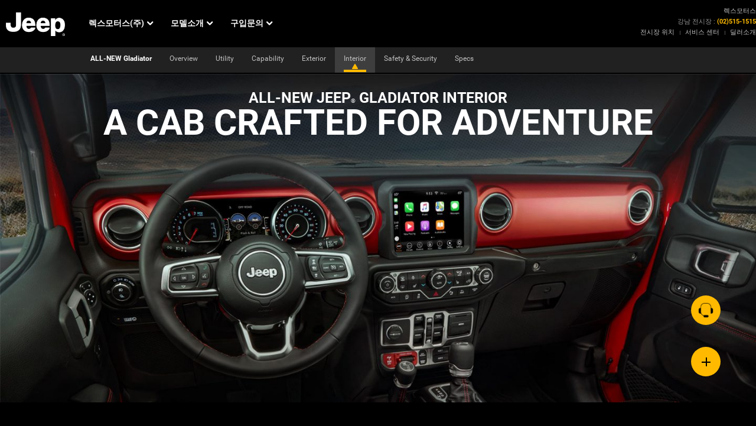

--- FILE ---
content_type: text/html; Charset=utf-8
request_url: https://jeepdealer.co.kr/rex/gladiator/interior/
body_size: 16799
content:


<!DOCTYPE html>
<html lang="ko">

<head>
	<meta charset="utf-8">
	<meta http-equiv="Content-Type" content="text/html; charset=UTF-8">
	<meta http-equiv="x-ua-compatible" content="ie=edge">
	<meta name="viewport" content="width=device-width, initial-scale=1.0, maximum-scale=1.0, user-scalable=no, viewport-fit=cover" />
	<meta name="naver-site-verification" content="9045406ece642e414ff772863088839a9a05a443"/>
	<meta name="naver-site-verification" content="1bd6895c371409d51c8061730abc48291bc849ca" />
	<meta name="naver-site-verification" content="7f30efb0c4e88c9b1ebc88aae923bcf417c5a0f8" />
	
	<meta name="naver-site-verification" content="c515ff30c2acb81ce3ed58a9664e86f7f59d984f"/>
	
	<meta name="keywords" content="지프 강남, 지프 전시장 강남, 지프 그랜드 체로키 전시장 강남, 지프 랭글러 전시장 강남, 지프 가격 강남, 지프 서비스 강남"/>	
	
	<meta name="description" content="Jeep Korea 공식 딜러사 렉스모터스입니다.">
	<meta property="og:title" content="Jeep 강남 전시장"/>
	<meta property="og:content" content="공식 JEEP딜러사, 그랜드 체로키, 컴패스, 랭글러, 레니게이드, 무료시승 및 견적"/>
	<title>Jeep 강남 전시장</title>
	<!-- PSA_dataLayer_v3 -->
	<script>
		let category;
		let vehicleModel;
		let aspUrl = '/rex/gladiator/interior/index.html';
		let aspUrlArr = aspUrl.split("/");

		homepage = ['jk', 'rex', 'prima', 'victoryauto', 'vision', 'gyeongbuk', 'daekyeong', 'woojindaekyung', 'sunil', 'ssauto','kcc','kolon','sc'];
		product = ['grand_cherokee_l', 'wrangler', 'wrangler_4xe', 'gladiator', 'grand_cherokee', 'cherokee', 'renegade', 'compass'];
		categoryVal = ['contact', 'schedule_test_drive'];

		if(homepage.indexOf(aspUrlArr[1])!==-1){
			category = "home page";
			txtbrand = aspUrlArr[1] ;
			if(product.indexOf(aspUrlArr[2])!==-1){
				category = "product page";
				vehicleModel = aspUrlArr[2].replaceAll('_','-');

			}else if((homepage.indexOf(aspUrlArr[1])!==-1)&&((categoryVal.indexOf(aspUrlArr[3])!==-1))) {
				
				if(aspUrlArr[3]=='contact'){
					category = 'dealer locator page';
				}else if(aspUrlArr[3]=='schedule_test_drive'){
					category = 'form page';
				}else{
					category = 'information page';
				}
			}else if((homepage.indexOf(aspUrlArr[1])!==-1)&&(aspUrlArr.length>3)){
				category = "information page";
			}
		}
		
		window['dataLayer'] = window['dataLayer']||[];
		dataLayer.push({
			"brand": "jeep",
			"language": "kr",
			"country": "kr",
			"virtualPageURL": location.pathname,
            "pageName": 'edealer/edealer/local/B2C/dealers/desktop/authorized-jeep-dealer-'+txtbrand,
			"pageCategory": category,
			 "siteTypeLevel1": "edealer",
			 "siteTypeLevel2": "edealer",
			 "siteOwner": "local",
			 "siteTarget": "B2C",
			 "siteFamily": "dealers"
		});
		
	</script>
<!-- end of PSA_dataLayer_v3 -->




	<link type="text/css" rel="stylesheet" href="/asset/css/reset.css">
	<link type="text/css" rel="stylesheet" href="/asset/css/base.css">
	<link type="text/css" rel="stylesheet" href="/asset/css/style.css">
	<link type="text/css" rel="stylesheet" href="/asset/css/responsible.css">
	<link type="text/css" rel="stylesheet" href="/asset/css/responsible2.css">
	<link type="text/css" rel="stylesheet" href="/asset/css/lib/owl.carousel.css">
	<link type="text/css" rel="stylesheet" href="/asset/css/main_slider.css?ver=190819">
	<link rel="stylesheet" href="//code.jquery.com/ui/1.12.1/themes/base/jquery-ui.css">
	<link rel="stylesheet" type="text/css" href="/asset/css/lib/lightbox.min.css" />
	<script type="text/javascript" src="https://code.jquery.com/jquery-1.12.4.min.js"></script>
	<script src="/asset/js/lib/lightbox.min.js"></script>
	<!-- Latest compiled and minified CSS -->
	<!-- <link rel="stylesheet" href="https://maxcdn.bootstrapcdn.com/bootstrap/3.3.7/css/bootstrap.min.css"> -->
	<!-- jQuery library -->

	
	<meta name="google-site-verification" content="WGrbUrzARMUnmtqtVZQM8EHUgF0JU_LZXqj0mNOuf0s" />

<!-- Google tag (gtag.js)코오롱제이모빌리티 ga4 -->
<script async src="https://www.googletagmanager.com/gtag/js?id=G-NNMHV8H16B"></script>
<script>
  window.dataLayer = window.dataLayer || [];
  function gtag(){dataLayer.push(arguments);}
  gtag('js', new Date());
  gtag('config', 'G-NNMHV8H16B');
</script>

</head>

<body>
<script>
function PSAConsentManagerLaunch(w,name) {
// we can add settings in this section to configure some third party scripts that are not managed by the banner (ie AB Tasty) 
}

</script>
<script
type="text/javascript"
id="psa_tarteauxprunes_launcher"
src="https://ressource.gdpr-banner.awsmpsa.com/js/tarteauxprunes.js"
data-autoload="true"
data-origin="prod"
data-callback="PSAConsentManagerLaunch"
data-template="nonGDPR">
</script>


<!--[if lte IE 9]>
<body class="ie"><![endif]-->
<!-- skipnav -->
<div class="notice_wrap" style="display:none">
	<p>본 사이트는 Chrome, Internet Explorer 9 이상 브라우저에 최적화 되어있습니다.</p>
</div>
<div class="skip-navi" title="스킵 메뉴">
	<a href="#wrap">본문 바로가기</a>
	<a href="#header">메뉴 바로가기</a>
</div>
<!-- skipnav -->

<link rel="stylesheet" type="text/css" href="/asset/css/gladiator_style.css" />

<div id="wrap">

   <style type="text/css">
.model_nav {height: auto;padding-bottom: 35px;}
.model_nav ul {display: flex;flex-wrap: wrap;height: 100%;padding-left: 45px}
.model_nav ul li {width: 23%;height: 300px;border-bottom: 1px solid #a7a7a7;padding: 25px; margin: 1%;}
.header-dealer { display:none; padding: 15px 0; color: white; font-size: 15px; }
.header-dealer h2 { text-align: center; }
</style>

<!-- header [s] -->
<header id="header">
	<div class="header-inner">
		<!-- logo [s] -->
		<div class="header-logo">
			<h1 class="logo snb_logo"><a href="/rex/"><img src="/asset/images/logo-jeep.png" alt="Jeep 로고"></a>
			</h1>
			<!-- 탭, 모바일에서 딜러 로고 -->
<!-- 			<h2 class="logo dealer_logo" style="display: none"><img src="/rex/asset/images/logo.png" alt="/rex"></h2> -->
		</div>
		<nav class="nav">
			<div class="gnb_wrap">
				<ul class="clearfix">
<!-- 딜러 [s] -->
<li class="gnb_li w-block">
    <a href="javascript:;">렉스모터스(주)<span class="icon gcss-icon-chevron-down"></span></a>
    <div class="snb info_wrap" style="display:none">
        <ul class="clearfix">
            <li><a href="/rex/about/about/">딜러사 소개</a></li>
            <li><a href="/rex/about/contact/">위치 및 연락처</a></li>
            <li><a href="/rex/about/sales_recruit/">세일즈 컨설턴트</a></li>
            <li><a href="/rex/about/service/">서비스센터</a></li>
            <li><a href="/rex/about/notice/">뉴스&amp;공지사항</a></li>
            
        </ul>
    </div>
</li>

					<!-- 모델소개 [s] -->
					<li class="gnb_li">
						<a href="javascript:;">모델소개<span class="icon gcss-icon-chevron-down"></span></a>
						<div class="model_nav" style="display:none">
							<ul>
								<li><!-- wrangler -->
<!--0802모델페이지 링크 브랜드 링크로 교체									<a href="/rex/wrangler/"> -->
									<a href="https://www.jeep.co.kr/2024/wrangler.html" target="_blank">
<!--										<img src="/asset/images/nav_wrangler_201904.jpg" alt="랭글러">-->
										<img src="https://www.jeep.co.kr/content/dam/cross-regional/apac/jeep/ko_kr/bhp/image-home/promotion_Wrangler_PRC_rubicon4dr_hard_250306.png" alt="랭글러">
										<div class="model_txt_wrap">
											<p class="vehicle_name">WRANGLER</p>
											<p class="description">RESET THE LIMITS</p>
											<p class="description pt20">Starting at</p>
											<p class="price">₩72,700,000</p>
										</div>
										<span class="icon gcss-icon-chevron-right m-block"></span>
									</a>
								</li>
								<li><!-- wrangler 4xe -->
<!--0802모델페이지 링크 브랜드 링크로 교체									<a href="/rex/wrangler_4xe"> -->
									<a href="https://www.jeep.co.kr/wrangler-4xe.html" target="_blank">
										<img src="https://www.jeep.co.kr/content/dam/cross-regional/apac/jeep/ko_kr/promotion/wrangler4xe_menutab_brand_250528.png.img.300.png" alt="WRANGLER 4XE">
										<div class="model_txt_wrap">
											<p class="vehicle_name">WRANGLER 4XE</p>
											<p class="description">THE FUTURE IS NOW</p>
											<p class="description pt20">Starting at</p>
											<p class="price">₩101,900,000</p>
										</div>
										<span class="icon gcss-icon-chevron-right m-block"></span>
									</a>
								</li>
								<li><!-- gladiator -->
<!--0802모델페이지 링크 브랜드 링크로 교체									<a href="/rex/gladiator/"> -->
									<a href="https://www.jeep.co.kr/gladiator.html" target="_blank">
										<img src="https://www.jeep.co.kr/content/dam/cross-regional/apac/jeep/ko_kr/bhp/image-home/JT_thumbnail_251031.png.img.300.png" alt="글래디에이터">
										<div class="model_txt_wrap">
											<p class="vehicle_name">GLADIATOR</p>
											<p class="description">BEYOND A PICKUP</p>
											<p class="description pt20" style="padding-top:8px">Starting at</p>
											<p class="price">₩85,100,000</p>
										</div>
										<span class="icon gcss-icon-chevron-right m-block"></span>
									</a>
								</li>
								<!--<li>
									<a href="https://www.jeep.co.kr/2022/renegade.html" target="_blank">
										<img src="/asset/images/testdrive_renegade_240702_edit.png" alt="레니게이드">
										<div class="model_txt_wrap">
											<p class="vehicle_name">RENEGADE</p>
											<p class="description">BORN TO BE WILD</p>
											<p class="description pt20">Starting at</p>
											<p class="price">₩45,500,000</p>
										</div>
										<span class="icon gcss-icon-chevron-right m-block"></span>
									</a>
								</li> -->							
								<li><!-- all new grand cherokee l -->
<!--0802모델페이지 링크 브랜드 링크로 교체									<a href="/rex/grand_cherokee_l/"> -->
									<a href="https://www.jeep.co.kr/grand-cherokee-l.html" target="_blank">
										<img src="/_common/image/WL75_lineup_dealer_250722.png" alt="ALL NEW GRAND CHEROKEE L">
										<div class="model_txt_wrap">
											<p class="vehicle_name">GRAND CHEROKEE L</p>
											<p class="description">A LEGACY EXTENDED</p>
											<p class="description pt20">Starting at</p>
											<p class="price">₩102,300,000</p>
										</div>
										<span class="icon gcss-icon-chevron-right m-block"></span>
									</a>
								</li>
								<li><!-- all-new grand cherokee -->
<!--0802모델페이지 링크 브랜드 링크로 교체									<a href="/rex/grand_cherokee/"> -->
									<a href="https://www.jeep.co.kr/new-grand-cherokee.html" target="_blank">
										<img src="/asset/images/cherokee_230522.jpg" alt="ALL-NEW GRAND CHEROKEE">
										<div class="model_txt_wrap">
											<p class="vehicle_name">GRAND CHEROKEE</p>
											<p class="description">LEGACY EVOLVED</p>
											<p class="description pt20">Starting at</p>
											<p class="price">₩76,900,000</p>
										</div>
										<span class="icon gcss-icon-chevron-right m-block"></span>
									</a>
								</li>
								<!--<li>
									<a href="/rex/grand_cherokee/4xe">
									<a href="https://www.jeep.co.kr/new-grand-cherokee/grand-cherokee-4xe.html" target="_blank">
										<img src="/asset/images/cherokee_4xe_230522.png" alt="ALL-NEW GRAND CHEROKEE 4xe">
										<div class="model_txt_wrap">
											<p class="vehicle_name">GRAND CHEROKEE 4XE</p>
											<p class="description">FREEDOM IS ELECTRIC</p>
											<p class="description pt20">Starting at</p>
											<p class="price">₩94,400,000</p>
										</div>
										<span class="icon gcss-icon-chevron-right m-block"></span>
									</a>
								</li> -->
								<!--<li>
									<a href="/rex/grand_cherokee_l/">
									<a href="https://www.jeep.co.kr/2024/Avenger.html" target="_blank">
										<img src="https://www.jeep.co.kr/content/dam/cross-regional/apac/jeep/ko_kr/bhp/image-home/AVENGER%20Altitude_thumbnail_250415.png.img.300.png" alt="AVENGER">
										<div class="model_txt_wrap">
											<p class="vehicle_name">AVENGER</p>
											<p class="description">Electric Adventure</p>
											<p class="description pt20">Starting at</p>
											<p class="price">₩52,900,000</p>
										</div>
										<span class="icon gcss-icon-chevron-right m-block"></span>
									</a>
								</li> -->								
								<!-- compass -->
								<!-- <li>
									<a href="/rex/compass/">
										<img src="/asset/images/2022MP_222.png" alt="컴패스">
										<div class="model_txt_wrap">
											<p class="vehicle_name">COMPASS</p>
											<p class="description">FOR URBAN ADVENTURERS</p>
											<p class="description pt20">Starting at</p>
											<p class="price">₩51,400,000</p>
										</div>
										<span class="icon gcss-icon-chevron-right m-block"></span>
									</a>
								</li> -->
								
								<!-- cherokee -->
								<!-- <li>
									<a href="/rex/cherokee/">
										<img src="/asset/images/nav_cherokee_201904.jpg" alt="체로키">
										<div class="model_txt_wrap">
											<p class="vehicle_name">CHEROKEE</p>
											<p class="description">THE WORLD COMES CLOSER</p>
											<p class="description pt20">Starting at</p>
											<p class="price">₩59,900,000</p>
										</div>
										<span class="icon gcss-icon-chevron-right m-block"></span>
									</a>
								</li> -->
							</ul>
						</div>
					</li>
					<!-- 구입문의 [s] -->
					<li class="gnb_li w-block">
						<a href="javascript:;">구입문의<span class="icon gcss-icon-chevron-down"></span></a>
						<div class="snb buy_wrap" style="display:none">
							<ul>
<!--								<li><a href="https://www.jeep.co.kr/shopping_tools/satd.html" target="_blank">시승신청</a></li> -->
								<li><a href="/rex/shopping_tools/schedule_test_drive/?jeep_model=">시승신청</a></li>
								<li><a href="https://www.jeep.co.kr/shopping_tools/incentive_offer.html" target="_blank">세일즈 프로모션</a></li>
<!--								<li><a href="/rex/purchase/incentive_offer/?jeep_model=">세일즈 프로모션</a></li> -->
								<li><a href="/rex/purchase/purchaseLease/">리스안내</a></li>
								<li><a href="/rex/purchase/purchaseInstallment/">할부안내</a></li>
<!--								<li><a href="/rex/purchase/catalog_download/">카탈로그 다운로드</a></li> -->
							</ul>
						</div>
					</li>
				</ul>
			</div>
			<!-- Mobile header [s] -->
			<div class="menu_wrap m-block">
				<a href="#none"><span class="pl5">MENU</span><span href="#" class="menu-btn"></span></a>
				<div class="menu_nav" style="display:none">
					<div class="menu_navi">
						<a href="/rex/shopping_tools/schedule_test_drive/?jeep_model=">
							시승신청 <span class="fl_r pr15 gcss-icon-chevron-right"></span>
						</a>
					</div>
					<div class="menu_navi">
						<a href="/rex/about/contact/">
							전시장/서비스 센터 검색 <span class="fl_r pr15 gcss-icon-chevron-right"></span>
						</a>
					</div>
					<div class="toggle_items" >
						<a href="#none">렉스모터스(주) <span class="fl_r gcss-icon-plus"></span></a>
						<ul style="display:none">
							<li><a href="/rex/about/about/">딜러사 소개</a></li>
							<li><a href="/rex/about/contact/">위치 및 연락처</a></li>
							<li><a href="/rex/about/sales_recruit/">세일즈 컨설턴트</a></li>
							<li><a href="/rex/about/service/">서비스센터</a></li>
							<li><a href="/rex/about/notice/">뉴스&amp;공지사항</a></li>
			                <li><a href="/rex/about/financial_statement/">결산공고</a></li>
						</ul>
					</div>
					<div class="toggle_items" >
						<a href="#none">구입문의 <span class="fl_r gcss-icon-plus"></span></a>
						<ul style="display:none">
							<li><a href="/rex/shopping_tools/schedule_test_drive/?jeep_model=">시승신청</a></li>
							<li><a href="/rex/purchase/incentive_offer/?jeep_model=">세일즈 프로모션</a></li>
							<li><a href="/rex/purchase/purchaseLease/">리스안내</a></li>
							<li><a href="/rex/purchase/purchaseInstallment/">할부안내</a></li>
							<li><a href="/rex/purchase/catalog_download/">카탈로그 다운로드</a></li>
						</ul>
					</div>
				</div>
			</div>
			<!-- dealer info [s] -->
			<div class="nav_motors w-block">
<!-- 				<p><img src="/asset/images/rex_logo.jpg" alt="Jeep 공식딜러"></p> -->
                <p>렉스모터스</p>
				<p class="txt_r">강남 전시장 : <span>(02)515-1515</span></p>

				<ul class="txt_r">
					<li class="border_r"><a href="/rex/about/contact/">전시장 위치</a></li>
					<li class="border_r"><a href="/rex/about/service/">서비스 센터</a></li>
					<li class="pr0"><a href="/rex/about/about/">딜러소개</a></li>
				</ul>
			</div>
		</nav>
	</div>
	<div class="header-dealer">
	    <h2>렉스모터스(주)</h2>
	</div>
</header>

<div id="block_bg" style="display:none"></div>
<!-- gladiator model snb -->
<nav class="snb_model_wrap">
    <div class="snb">
        <input type="hidden" id="car_model" value="">
        <ul class="clearfix">
            <li class="car_name"><a href="/rex/gladiator">ALL-NEW Gladiator</a></li>
            <li><a href="/rex/gladiator/">Overview</a></li>
            <li><a href="/rex/gladiator/utility/">Utility</a></li>
            <li><a href="/rex/gladiator/capability/">Capability</a></li>
            <li><a href="/rex/gladiator/exterior/">Exterior</a></li>
            <li><a href="/rex/gladiator/interior/">Interior</a></li>
            <li><a href="/rex/gladiator/safety_security/">Safety &amp; Security</a></li>
            <li><a href="/rex/gladiator/specs/">Specs</a></li>
        </ul>
    </div>
</nav>
<!-- // gladiator model snb -->
<script type="text/javascript" src="https://code.jquery.com/jquery-1.12.4.min.js"></script>



	<!-- common gladiator -->
	<style>
section.main-content sup,section.main-content sub{font-size: 0.7em !important;}
#sub-hero-wrap .sub-text-wrap { top: 5%; left:0; right: 0; margin: auto;}
#sub-hero-wrap .sub-text-wrap .hero-text1 sub {font-size: 10px !important;}
.section3 .tc{padding: 0 0 2% 0}
.page-control-wrap {margin-top: 0;}
.section3 .seating-cirTit{float:left;width:30%;margin-left:20%;text-align:right;}
.section3 .color-vr{display:block;width:41px;height:41px;margin:-2% 0% 2% 2%;padding:2px;border:1px solid #000;border-radius:100%;}
.section3 .color-vr div{background:#000;width:35px;height:35px;border-radius:100%; overflow: hidden;}
.tmp_test, .section3 .carousel-wrap, .section5 .carousel-wrap{position:relative;max-width:1208px;margin:0 auto;}
.carousel-wrap .owl-dots{left:13%;bottom:15px;}
.owl-carousel-hero .owl-dots .owl-dot span{margin:1px;width:11px;height:11px;border:0}
.section5 .txt-wrap{width:100%;margin:0 auto;padding:50px 0}
.section5 .txt-wrap p {width:70%;margin:0 auto;font-size:13px;color:#636363;text-align:center;line-height:20px;word-break:keep-all;}
#models-contents_wrap .interior-container .section5 .txt-wrap h2{ text-align:center;}
#models-contents_wrap .interior-container .section5 .txt-wrap2{width:100%;text-align:center;margin:0 auto;padding:2%;}
#models-contents_wrap .interior-container .section5 .txt-wrap2 p{margin:0 auto;}
.tab_li3 ul.sub_tab{position:relative}
.tab_li3 .sub_tab.list3 li h3{width:33.3% }
.tab_li3 .sub_tab.list3 li.sub_tab_center h3{left:33.3%;width:33.4% }
.tab_li3 .sub_tab.list3 li div.txt-wrap{width:33%;}
.tab_li3 .sub_tab li div.txt-wrap p.tit{font-size:33px ! important;line-height:33px ! important;}
.sec6_v2 .txt-wrap{text-align:left ! important;padding:10% 5% 0 ! important;}
.sec6_v2 h2{font-size:30px ! important;text-align:left ! important;letter-spacing:-1px;}
.sec6_v2 p{width:100% ! important;text-align:left ! important;}
.txt-wrap-abs div.txt-wrap-left-layer{width:32%}
.txt-wrap-abs .txt-wrap-left-layer p.tit{font-size:30px;line-height:30px}
.section20 { position: relative;}
.section20 .img-wrap{ width:100%;}
.section20 .txt-wrap{background-color: #000;}
#models-contents_wrap .section20 .txt-wrap h2{width: 90%;margin: 0 auto;color: #fff;text-align: left;}
#models-contents_wrap .section20 .txt-wrap p{color: #fff;text-align: left;}
#models-contents_wrap h2 {font-size: 40px;}
#models-contents_wrap .sub-container .txt-wrap h2 {line-height: 100%;}
.list-slider-cont p.tit{height:auto !important;}
/* 툴팁 */
.main-content .detail-wrap {display: flex; justify-content: space-between; position: absolute; width: 100%;  padding: 0 12%; bottom: 15%;}
.btn-default { font-size: 13px; font-weight: 700;}
.hotspot-tooltip { display: inline-block; background: transparent; padding: 5px 20px 6px 60px; border-radius: 35px; transition: all .3; position: relative; min-height: 50px;  text-transform: uppercase; color: #fff}
.hotspot-tooltip:hover:before { background-color:rgba(62,62,62,.8);}
.hotspot3 .hotspot-tooltip { padding:12px 20px 12px 60px;}
.hotspot4 .hotspot-tooltip { padding:12px 20px 12px 60px;}
.hotspot-tooltip:before { content: '+'; width: 50px; height: 50px; position: absolute; top: 0; left: 0; background: #fff; border-radius: 50%; text-align: center; font-size: 35px; font-weight: 400; line-height: 1.3;  transition: all 0.3s; background: #000;}
.exc-btn .hotspot-tooltip { display: flex; align-items: center; }
.hotspot1{ left:33%; top:45%;}
.hotspot2 { left:20%; bottom:13%;}
.hotspot3 { left:41%; bottom:14%;}
/* 팝업 */
.pop-bg {position: fixed; top:0; left: 0; right: 0; bottom: 0; margin: auto; z-index: 40; background: rgba(0,0,0,.5);}
#pop-wrap{position:fixed;top:0; left: 0; right: 0; bottom: 0; margin: auto; width:70%;z-index:100;padding-top:70px;background:#fff;box-shadow:3px 3px 7px 2px rgba(0, 0, 0, 0.4);}
#pop-wrap .btn-close{position:absolute;top:18px;right:25px;font-weight:700;font-size:12px;padding:10px 28px 10px 16px;border:1px solid #bfbfbf;border-radius:35px;text-transform:uppercase;letter-spacing:-0.5px;}
#pop-wrap .btn-close:after{content:"\E942";font-family:GCSS Icons;-moz-osx-font-smoothing:grayscale;-webkit-font-smoothing:antialiased;font-weight:400;transition:color .25s ease-in-out;
color:#636363;font-size:15px;position:absolute;top:8px;right:10px;}
/* #pop-wrap > div > img { float:left; width:50%;} */
#pop-wrap .pop-txt{ padding: 3%;  line-height:20px;}
#pop-wrap .pop-txt h2{font-size:35px;font-weight:700;padding-bottom:30px;}
#pop-wrap { overflow: scroll; -ms-overflow-style: none; scrollbar-width: none; }
#pop-wrap::-webkit-scrollbar { display: none;  }
#sub-hero-wrap .sub-text-wrap p.hero-tit {text-align: center;}
#sub-hero-wrap .sub-text-wrap p.hero-text1 {font-size: 25px;}
#sub-hero-wrap .sub-text-wrap p.hero-tit {font-size: 60px;}
#models-contents_wrap .interior-container .section4 li .txt-wrap {left: auto; right: 3%;}
/*.sub-container .sub_tab li div.txt-wrap {width: 30% !important; padding: 20px !important;}*/
#models-contents_wrap .sub-container .sub_tab li div.txt-wrap p.tit {font-size: 33px; text-transform: uppercase;}
.list-wrap ul {display: flex; justify-content: center;}
#models-contents_wrap .sub-container .list-wrap {padding-top: 45px;}
#models-contents_wrap li p.tit {height: auto; margin: 25px 20px 15px; text-transform: uppercase;}
/** Tab : ~ 1024 */
@media all and (max-width: 1024px) {
	.row-container{position: relative;}
	.main-content .detail-wrap{position:static;}
	.btn-default{position: absolute;}
	.hotspot1{top: 16%;left: 29%;}
	.hotspot2{bottom: auto;top: 61%;left: 48%;}
	.hotspot3{bottom: auto;top: 87%;left: 53%;}
}
</style>

	<!-- interior -->
	<section class="main-content">
		<div id="sub-hero-wrap" class="hero-default type3">
			<picture>
				<source srcset="//www.jeep.co.kr/content/dam/cross-regional/global/jeep/2020/gladiator/vlp/interior/hero/2020-Jeep-Gladiator-Interior-Hero-Towing-Desktop_v2.jpg.img.1440.jpg, //www.jeep.co.kr/content/dam/cross-regional/global/jeep/2020/gladiator/vlp/interior/hero/2020-Jeep-Gladiator-Interior-Hero-Towing-Desktop_v2.jpg.img.2880.jpg 2x" media="(min-width: 1005px)">
				<source srcset="//www.jeep.co.kr/content/dam/cross-regional/global/jeep/2020/gladiator/vlp/interior/hero/2020-Jeep-Gladiator-Interior-Hero-Towing-Tablet_v2.jpg.img.1000.jpg, //www.jeep.co.kr/content/dam/cross-regional/global/jeep/2020/gladiator/vlp/interior/hero/2020-Jeep-Gladiator-Interior-Hero-Towing-Tablet_v2.jpg.img.2000.jpg 2x" media="(min-width: 700px)">
				<source srcset="//www.jeep.co.kr/content/dam/cross-regional/global/jeep/2020/gladiator/vlp/interior/hero/2020-Jeep-Gladiator-Interior-Hero-Towing-Mobile_v2.jpg.img.700.jpg, //www.jeep.co.kr/content/dam/cross-regional/global/jeep/2020/gladiator/vlp/interior/hero/2020-Jeep-Gladiator-Interior-Hero-Towing-Mobile_v2.jpg.img.1400.jpg 2x" media="(min-width: 510px)">
				<img draggable="false" src="//www.jeep.co.kr/content/dam/cross-regional/global/jeep/2020/gladiator/vlp/interior/hero/2020-Jeep-Gladiator-Interior-Hero-Towing-Desktop_v2.jpg.img.1440.jpg" srcset="//www.jeep.co.kr/content/dam/cross-regional/global/jeep/2020/gladiator/vlp/interior/hero/2020-Jeep-Gladiator-Interior-Hero-Towing-Mobile_v2.jpg.img.500.jpg, //www.jeep.co.kr/content/dam/cross-regional/global/jeep/2020/gladiator/vlp/interior/hero/2020-Jeep-Gladiator-Interior-Hero-Towing-Mobile_v2.jpg.img.1000.jpg 2x" alt="">
			</picture>
			<!-- <img src="/asset/images/vehicles/gladiator/Interior/2020-Jeep-Gladiator-Interior-Hero-Towing-Desktop_v2.jpg.img.1440.jpg" alt="2019 Jeep Exterior VLP Hero">-->
			<div class="sub-text-wrap">
				<div>
					<p class="hero-text1">ALL-NEW JEEP<sub>®</sub> GLADIATOR INTERIOR</p>
					<p class="hero-tit">A CAB CRAFTED FOR ADVENTURE</p>
				</div>
			</div>
		</div>
		<div id="models-contents_wrap" class="grid">
			<div class="sub-container interior-container">
				<div class="section1">
					<div class="txt-wrap ext_tit">
						<h2 class="hide">CRAFTED WITH PURPOSE</h2>
						<p style="color:#bfbfbf;">
						ALL-NEW Gladiator의 실내공간은 자유로움을 추구합니다. 탁월한 디자인과 고급 소재가 돋보이며 자유롭게 활용이 가능한<br>
						수납공간이 마련되어 있습니다.</p>
					</div>
				</div>
				<div class="section4 tab_li3">
					<div>
						<ul class="sub_tab list3">
							<li class="on">
								<h3><a href="javascript:;">UCONNECT<sup>®</sup> </a></h3>
								<div class="img-wrap">
									<img src="/asset/images/vehicles/gladiator/Interior/2020-Jeep-Gladiator-Interior-Uconnect_v2.jpg.img.1440.jpg" alt="APPLE CARPLAY INTEGRATION">
								</div>
								<div class="txt-wrap">
									<p class="tit">connected and<br>in command</p>
									<p class="description">첨단 기술이 적용된 3가지의Uconnect<sup>®</sup> 시스템을 통해 외부 세상과 연결이 가능합니다.</p>
								</div>
							</li>
							<li class="sub_tab_2 sub_tab_center">
								<h3><a href="javascript:;">APPLE CARPLAY<sup>®</sup></a></h3>
								<div class="img-wrap">
									<img src="/asset/images/vehicles/gladiator/Interior/2020-Jeep-Gladiator-Interior-Uconnect-Apple-Carplay_v2.jpg.img.1440.jpg" alt="ANDROID AUTO™">
								</div>
								<div class="txt-wrap">
									<p class="tit">sync up</p>
									<p class="description">Apple CarPlay<sup>®</sup>를 지원하여 Uconnect<sup>®</sup> 시스템을 통해 iPhone<sup>®</sup>의 다양한 기능을 편리하게 사용할 수 있습니다.</p>
								</div>
							</li>
							<li class="sub_tab_3">
								<h3><a href="javascript:;">ANDROID AUTO™</a></h3>
								<div class="img-wrap">
									<img src="/asset/images/vehicles/gladiator/Interior/2020-Jeep-Gladiator-Interior-Uconnect-Android-Auto_v2.jpg.img.1440.jpg" alt="ANDROID AUTO™">
								</div>
								<div class="txt-wrap">
									<p class="tit">in tune with your android™</p>
									<p class="description">Android™ 스마트폰을 연결할 수 있는 Android Auto™를 지원하여 Uconnect<sup>®</sup> 시스템을 통해 전화를 걸거나 플레이리스트를 재생하고 문자를 음성으로 확인할 수도 있습니다.</p>
								</div>
							</li>
						</ul>
					</div>
				</div>
				<div class="section10">
					<div class="txt-wrap hide">
						<h2>ALL-WEATHER FEATURES</h2>
						<p>추위도 모험을 멈추게 할 순 없습니다. Jeep<sub>®</sub> Cherokee에는 계절에 구애받지 않도록 다양한 편의 사양을 탑재하고 있습니다.</p>
					</div>
					<div class="list-wrap">
						<ul class="overflow-scroll list2">
							<li>
								<img src="/asset/images/vehicles/gladiator/Interior/2020-Jeep-Gladiator-Interior-Uconnect-Voice-Command.jpg.img.1440.jpg" alt="Heated and Ventilated Seats">
								<p class="tit">at your command </p>
								<p class="description">Uconnect<sup>®</sup> 시스템은 음성명령을 지원하여 운전 중에도 안전하게 전화를 받거나 음악 및 엔터테인먼트 기능을 제어할 수 있습니다.  </p>
							</li>
							<li>
								<img src="/asset/images/vehicles/gladiator/Interior/2020-Jeep-Gladiator-Interior-Uconnect-Navigation_v2.jpg.img.1440.jpg" alt="Heated Steering Wheel">
								<p class="tit">stay on course </p>
								<p class="description">음성명령이나 화면 조작으로 목적지를 설정하면 8.4인치 터치스크린이 탑재된 Uconnect<sup>®</sup> 내비게이션이 길안내를 제공합니다.</p>
							</li>
						</ul>
					</div>
				</div>
				<div class="section3">
					<div class="txt-wrap">
						<h2>SETTLE IN FOR THE ADVENTURE OF YOUR LIFE</h2>
						<p>ALL-NEW Gladiator의 시트는 편안함과 실용성에 입각하여 설계되었습니다.</p>
					</div>
					<div class="row-container" style="padding:1% 0">
						<div class="seating-cirTit">LEATHER TRIM</div>
						<div style="float:left;width:50%;">
							<div >
								<a href="#longitude-Velvet-Red-Pearl" class="color-vr selected">
									<div>
										<img src="/asset/images/vehicles/gladiator/Interior/2020-Jeep-Gladiator-Interior-Seating-Rubicon-Leather-Black-Thumbnail.jpg" alt="">
									</div>
								</a>
							</div>
						</div>
					</div>
					<p class="tc"><span class="value">LEATHER TRIM Available Black Leather Trim with Rubicon Red Stitching, Embroidered Seatback and Platinum Chrome Bezels </span></p>
					<!-- 갤러리 -->

					<div class="tmp_test item">
						<img src="/asset/images/vehicles/gladiator/Interior/2020-Jeep-Gladiator-Interior-Seating-Rubicon-Leather-Black.jpg.img.1440.jpg" alt="">
					</div>
					<!-- //갤러리 -->
				</div>
				<div class="section7">
					<div class="txt-wrap">
						<h2>ROAM WITH YOUR MUSIC </h2>
						<p>
						Bluetooth<sup>®</sup> 스피커는 주행 중 충전이 가능하고 분리 가능하여 원하는 곳에서 음악을 감상할 수 있습니다. <br>
						뛰어난 내구성을 자랑하며 최대 수심 90cm에서 30분간 지속되는 방수, 방진 기능을 제공합니다.</p>
					</div>
					<div class="txt-wrap-abs">
						<div class="img-wrap">
							<img src="/asset/images/vehicles/gladiator/Interior/2020-Jeep-Gladiator-Interior-Bluetooth-Speaker.jpg.img.1440.jpg" alt="DUAL-PANE PANORAMIC SUNROOF">
						</div>
						<div class="txt-wrap-left-layer hide">
							<p class="tit">COMMANDVIEW<sup>®</sup> DUAL-PANE PANORAMIC SUNROOF</p>
							<p class="description">세상을 전혀 다른 시각으로 바라보세요. CommandView<sup>®</sup> Dual-Pane Panoramic Sunroof로 모든 시승자가 바깥의 경치와 소리를 보고 들을 수 있게 됩니다.</p>
						</div>
					</div>
				</div>
				<div class="section8">
					<div class="row-container img-descbox co-white">
						<div class="img-wrap">
							<img src="/asset/images/vehicles/gladiator/Interior/2020-Jeep-Gladiator-Interior-Rear-Seat-Storage.jpg.img.1000.jpg" alt="PERSONALIZED INSTRUMENT CLUSTER">
						</div>
						<div class="txt-wrap"style="padding-top:8em">
							<h2 style="text-align:left;margin-left:10%;font-size:30px">LOAD UP AND LOCK IT UP</h2>
							<p class="description" style="text-align:left;margin-left:10%;font-size:14px;color:#000">뒷좌석 공간에 마련된 잠금식 수납공간을 이용하여 장비를 안전하게 보관할 수 있습니다. 뒷좌석을 들어올리면 탈착이 가능한 수납함이 있고 시트를 아래로 접으면 LED가 점등하는 안전한 수납 공간이 추가로 마련되어 있습니다.</p>
						</div>
					</div>
				</div>
				<div class="section20">
					<div class="row-container">
						<div class="detail-wrap">
							<a href="#none" class="btn-default hotspot1">
								<span class="hotspot-tooltip">heated front<br> seats and heated<br>steering wheel</span>
							</a>
							<a href="#none" class="btn-default hotspot2">
								<span class="hotspot-tooltip">dual-zone <br> automatic <br> temperature control</span>
							</a>
							<a href="#none" class="btn-default hotspot3 exc-btn">
								<span class="hotspot-tooltip">passive entry</span>
							</a>
						</div>
						<picture>
							<source srcset="//www.jeep.co.kr/content/dam/cross-regional/apac/jeep/ko_kr/gladiator/2020-Jeep-Gladiator-Interior-Comfort-And-Convenience.jpg.img.1440.jpg, //www.jeep.co.kr/content/dam/cross-regional/apac/jeep/ko_kr/gladiator/2020-Jeep-Gladiator-Interior-Comfort-And-Convenience.jpg.img.2880.jpg 2x" media="(min-width: 1025px)">
							<source srcset="//www.jeep.co.kr/content/dam/cross-regional/apac/jeep/ko_kr/gladiator/2020-Jeep-Gladiator-Interior-Comfort-And-Convenience-Mobile.jpg.img.1000.jpg, //www.jeep.co.kr/content/dam/cross-regional/apac/jeep/ko_kr/gladiator/2020-Jeep-Gladiator-Interior-Comfort-And-Convenience-Mobile.jpg.img.2000.jpg 2x" media="(min-width: 700px)">
							<source srcset="//www.jeep.co.kr/content/dam/cross-regional/apac/jeep/ko_kr/gladiator/2020-Jeep-Gladiator-Interior-Comfort-And-Convenience-Mobile.jpg.img.700.jpg, //www.jeep.co.kr/content/dam/cross-regional/apac/jeep/ko_kr/gladiator/2020-Jeep-Gladiator-Interior-Comfort-And-Convenience-Mobile.jpg.img.1400.jpg 2x" media="(min-width: 510px)">
							<img draggable="false" src="//www.jeep.co.kr/content/dam/cross-regional/apac/jeep/ko_kr/gladiator/2020-Jeep-Gladiator-Interior-Comfort-And-Convenience.jpg.img.1440.jpg" srcset="//www.jeep.co.kr/content/dam/cross-regional/apac/jeep/ko_kr/gladiator/2020-Jeep-Gladiator-Interior-Comfort-And-Convenience-Mobile.jpg.img.500.jpg, //www.jeep.co.kr/content/dam/cross-regional/apac/jeep/ko_kr/gladiator/2020-Jeep-Gladiator-Interior-Comfort-And-Convenience-Mobile.jpg.img.1000.jpg 2x" alt="Collage showing heated seats, uconnect system and a gladiator door handle">
						</picture>
						<!-- <div class="img-wrap">-->
						<!--    <img src="/asset/images/vehicles/gladiator/Interior/2020-Jeep-Gladiator-Interior-Comfort-And-Convenience.jpg.img.1440.jpg" alt="CAPABILITY">-->
						<!-- </div>-->
					</div>
					<div class="txt-wrap tm-block">
						<h2>CRAFTSMANSHIP MEETS COMFORT</h2>
						<p>가죽 트림 시트와 액센트 스티치, 플래티넘 크롬이 적용된 베젤과 핸들, 노브는 소프트터치 표면 마감 처리로 고급스러움과 편안함이 돋보입니다. </p>
					</div>
				</div>
				<div class="bot-notice">*상기 이미지는 실제 국내 적용 사양과 상이할 수 있습니다.</div>
				<div class="page-control-wrap">
					<ul>
						<li class="prev-page-btn"><a href="../exterior"><span class="arrow-icon arrow-icon-left"></span> EXTERIOR</a></li>
						<li class="next-page-btn"><a href="../safety_security">SAFETY & SECURITY <span class="arrow-icon arrow-icon-right"></span></a></li>
					</ul>
				</div>
			</div>
			<!-- gladiator BTM NAV -->
			<div class="footer-banner-wrap">
				<div class="row-container">
					<div>
						<p class="num">1</p>
						<div>
							<h3>JEEP<sub>®</sub> GLADIATOR MODELS</h3>
							<span>Gladiator 모델을 비교해 보세요.</span>
						</div>
						<a href="../specs/" class="btn_link">VIEW ALL MODELS</a>
					</div>
					<div>
						<p class="icon"></p>
						<div>
							<h3>JEEP<sub>®</sub> GLADIATOR CATALOG</h3>
							<span>Gladiator의 카탈로그를 다운받아 보세요.</span>
						</div>
						<a href="http://jeepcatalog.co.kr/gladiator/" class="btn_link" target="_blank">GET A CATALOG</a>
					</div>
				</div>
			</div>
		</div>
	</section>
	<!-- //interior -->

	<!-- 레이어팝업 -->
	<div class="pop-bg" style="display: none"></div>
	<div id="pop-wrap" class="pop-wrap pop-area" style="display: none">
		<button href="#none" class="btn-close">close</button>
		<div class="ly-pop1" style="display: none">
			<img src="/asset/images/vehicles/gladiator/Interior/modal_2020-Jeep-Gladiator-Interior-Comfort-And-Convenience-Heated-Front-Seats.jpg.img.1440.jpg" alt="">
			<div class="pop-txt">
				<h2>TAKE THE CHILL OUT</h2>
				앞좌석 열선 시트와 열선 스티어링 휠은 버튼 또는 원격으로 조작이 가능합니다. 온도가 4℃ 이하로 떨어지면 자동 동작하며 자동 동작 기능은 원격 시동 시 또는 항시 작동으로 설정하거나 작동을 해제할 수 있습니다.
			</div>
		</div>
		<div class="ly-pop2" style="display: none">
			<img src="/asset/images/vehicles/gladiator/Interior/2020-Jeep-Gladiator-Interior-Comfort-And-Convenience-Dual-Zone-Temperature.jpg.img.1440.jpg" alt="">
			<div class="pop-txt">
				<h2>TAILOR YOUR TEMPERATURE</h2>
				듀얼존 오토 에어컨으로 실내 공간을 쾌적하게 유지할 수 있으며 운전석과 조수석 온도를 개별적으로 조절할 수 있습니다.
			</div>
		</div>
		<div class="ly-pop3" style="display: none">
			<img src="/asset/images/vehicles/gladiator/Interior/2020-Jeep-Gladiator-Interior-Comfort-And-Convenience-Passive-Entry.jpg.img.1440.jpg" alt="">
			<div class="pop-txt">
				<h2>HASSLE-FREE ENTRY</h2>
				Keyless Enter 'n Go<sup>™</sup> 시스템은 운전자가 키를 주머니나 지갑에 넣은 상태에서 차량에 탑승하거나 시동을 걸 수 있도록 해줍니다. 키를 소지한 상태에서 도어 핸들에 손을 대면 잠금 장치가 자동으로 해제됩니다.
			</div>
		</div>
	</div>

	<script type="text/javascript" src="https://code.jquery.com/jquery-1.12.4.min.js"></script>
<script type="text/javascript">
$(document).ready(function(){
	//팝업 닫기
	$('.btn-close').on('click', function(){
		$('#pop-wrap,.ly-pop1,.ly-pop2,.ly-pop3,.pop-bg').fadeOut();
	});

	//팝업 열기 (aj 더 개선해야 함)
	$(".detail-wrap a").click(function(event) {
		var i = $(this).index();
		console.log("cilick i", i);
		//$('#pop-wrap').css({'top': (($(window).height() - $('.pop-area').outerHeight()) / 2 - 280  + $(window).scrollTop()) + 'px'}).fadeIn();
		$('#pop-wrap').fadeIn();
		$('.pop-bg').fadeIn();

		if( i == 0 ){
			$('.ly-pop1').show();
		}else if( i == 1 ){
			$('.ly-pop2').show();
		}else if( i == 2 ){
			$('.ly-pop3').show();
		}
	});

});
</script>
<style type="text/css">
    .footer_nav {
        vertical-align: top
    }
</style>
<!-- 우측 하단 전화 [s] -->
   <button class="quick-contact__btn">
      <img src="/asset/images/icon_headset.png" />
   </button>
   <div class="quick-contact">
      <ul class="quick-contact__list">
         
         <li>
            <div class="phone_number">
               강남 전시장
               <a href="tel:02-515-1515">
                  02-515-1515
               </a>
            </div>
            <a class="map" target="_blank" href="https://goo.gl/maps/wMcTpYXeg5z2zaVH9"></a>
         </li>
         
      </ul>
   </div>

<!-- 우측 하단 퀵메뉴 [s] -->
   <label for="quickMenu" class="quick_menu">
      <input type="checkbox" id="quickMenu">
      <span>
         <i></i>
         <i></i>
      </span>
      <ul>
         <li><a href="/rex/shopping_tools/schedule_test_drive/index.html">시승신청</a></li>
<!--         <li><a href="/rex/purchase/incentive_offer/index.html">세일즈 프로모션</a></li> -->
         <li><a href="https://www.jeep.co.kr/shopping_tools/incentive_offer.html">세일즈 프로모션</a></li>
         <li><a href="/rex/about/sales_recruit/index.html">세일즈 컨설턴트</a></li>
         <li><a href="/rex/about/contact/index.html">위치 및 연락처</a></li>
      </ul>
   </label>
<footer id="footer">
    <div class="footer_sect">
        <div class="footer_nav toggle_items">
            <p>렉스모터스(주)</p><a href="#none" class="icon gcss-icon-chevron-up m-block"></a>
            <ul>
                <li><a href="/rex/about/about/">딜러사 소개</a></li>
                <li><a href="/rex/about/contact/">위치 및 연락처</a></li>
                <li><a href="/rex/about/sales_recruit/">세일즈 컨설턴트</a></li>
                <li><a href="/rex/about/service/">서비스센터</a></li>
                <li><a href="/rex/about/notice/">뉴스&amp;공지사항</a></li>
            </ul>
        </div>
        
        <div class="footer_nav toggle_items">
            <p>영업시간</p><a href="#none" class="icon gcss-icon-chevron-up m-block"></a>
            <ul>
                <li>월요일 09:00~19:00</li><li>화요일 09:00~19:00</li><li>수요일 09:00~19:00</li><li>목요일 09:00~19:00</li><li>금요일 09:00~19:00</li><li>토요일 10:00~19:00</li><li>일요일 10:00~19:00</li>
            </ul>
        </div>
        
        <div class="footer_nav toggle_items">
            <p>모델소개</p><a href="#none" class="icon gcss-icon-chevron-up m-block"></a>
            <ul>

<!--					<li><a href="/rex/wrangler/">WRANGLER</a></li>-->
<!--					<li><a href="/rex/wrangler_4xe">WRANGLER 4xe</a></li>-->
<!--					<li><a href="/rex/cherokee/">CHEROKEE</a></li> -->
<!--					<li><a href="/rex/compass/">COMPASS</a></li> -->
<!--					<li><a href="/rex/grand_cherokee/">GRAND CHEROKEE</a></li>-->
<!--					<li><a href="/rex/grand_cherokee_l">GRAND CHEROKEE L</a></li>-->
<!--					<li><a href="/rex/renegade/">RENEGADE</a></li>-->
<!--					<li><a href="/rex/gladiator/">GLADIATOR</a></li>-->

				  <li><a href="https://www.jeep.co.kr/2024/wrangler.html">Wrangler</a></li>
                  <li><a href="https://www.jeep.co.kr/wrangler-4xe.html">Wrangler 4xe</a></li>
				  <li><a href="https://www.jeep.co.kr/gladiator.html">Gladiator</a></li>
<!--                  <li><a href="https://www.jeep.co.kr/2022/renegade.html">Renegade</a></li>-->
				  <li><a href="https://www.jeep.co.kr/grand-cherokee-l.html">Grand Cherokee L </a></li>
                  <li><a href="https://www.jeep.co.kr/new-grand-cherokee.html">Grand Cherokee</a></li>
<!--                  <li><a href="https://www.jeep.co.kr/new-grand-cherokee/grand-cherokee-4xe.html">Grand Cherokee 4xe</a></li>-->
<!--                  <li><a href="https://www.jeep.co.kr/2024/Avenger.html">Avenger</a></li>-->

            </ul>
        </div>
        <div class="footer_nav toggle_items">
            <p>구입문의</p><a href="#none" class="icon gcss-icon-chevron-up m-block"></a>
            <ul>
                <li><a href="/rex/shopping_tools/schedule_test_drive/?jeep_model=">시승신청</a>
                </li>
<!--                <li><a href="/rex/purchase/incentive_offer/?jeep_model=">세일즈 프로모션</a></li> -->
                <li><a href="https://www.jeep.co.kr/shopping_tools/incentive_offer.html" target="_blank">세일즈 프로모션</a></li>
                <li><a href="/rex/purchase/purchaseLease/">리스안내</a></li>
                <li><a href="/rex/purchase/purchaseInstallment/">할부안내</a></li>
<!--                <li><a href="/rex/purchase/catalog_download/">카탈로그 다운로드</a></li> -->
            </ul>
        </div>
        <div class="footer_nav toggle_items">
            <div>
                <p>FOLLOW US</p>


				
				<!-- 전시장 01 [S] -->
					
					<p style="margin-bottom: 0;">강남 전시장</p>
					
					<a href="https://www.facebook.com/jeepcheongdam" target="_blank" class="icon gcss-icon-facebook"></a>
					
					<a href="https://www.instagram.com/jeep_gangnam" target="_blank" class="icon gcss-icon-instagram"></a>
					
					<a href="https://www.youtube.com/@jeep_chungdam" target="_blank" class="icon">
						<img src="/asset/images/logo_youtube.png" alt="youtube">
					</a>
					
					<a href="https://blog.naver.com/rex1515" target="_blank" class="icon">
						<img src="/asset/images/logo_blog.png" alt="blog" style="height:24px;">
					</a>
					
					<!-- //전시장 01 [E] -->
					
					<!-- 전시장 02 [S] -->
					
					<!-- //전시장 02 [E] -->

					<!-- 전시장 03 [S] -->
					
					<!-- //전시장 03 [E] -->

					<!-- 전시장 04 [S] -->
					
					<!-- //전시장 04 [E] -->

				

				
            </div>
        </div>
    </div>
    <div class="footer_sect">
        <p style="display: none"><img src="/asset_v2/images/logo_stellantis.png" alt=""></p>
        <ul>
            
            <li>대표자 : 최우석</li>
            
            <li>상호명 : 렉스모터스(주)</li>
            <li>강남 전시장: 서울특별시 강남구 삼성로 428</li>
            <li>등록번호 : 1058643929</li>
            
            <li><a href="/rex/privacy/">개인정보처리방침</a></li>
        </ul>
    </div>
</footer>


<!-- 공통 적용 스크립트 , 모든 페이지에 노출되도록 설치. 단 전환페이지 설정값보다 항상 하단에 위치해야함 -->
<script type="text/javascript" src="//wcs.naver.net/wcslog.js"></script>
<script type="text/javascript">
    if (!wcs_add) var wcs_add = {};
    wcs_add["wa"] = "s_3887977daae7";
    if (!_nasa) var _nasa = {};
    wcs.inflow();
    wcs_do(_nasa);
</script>


</div>

<!-- <script type="text/javascript" src="https://code.jquery.com/jquery-1.12.4.min.js"></script> -->
<script src="/asset/js/lib/jquery.2.1.3.min.js"></script>
<script type="text/javascript" src="/asset/js/lib/owl.carousel.js"></script>
<script src="/asset/js/lib/bootstrap.min.js"></script>
<script src="/asset/js/lib/jquery.touchSwipe.min.js"></script>
<script type="text/javascript" src="https://code.jquery.com/ui/1.12.1/jquery-ui.js"></script>
<script src="https://cdnjs.cloudflare.com/ajax/libs/jqueryui-touch-punch/0.2.3/jquery.ui.touch-punch.min.js"></script>

<script>
$(document).ready(function(){
/* quick-contact */
$('.quick-contact__btn').click(function(){
	$('.quick-contact').addClass('active');
})
$('.quick-contact').click(function(e){
	if(e.target == e.currentTarget){
		$('.quick-contact').removeClass('active');
	}
})

/* quickmenu toggle */
$('#quickMenu').click(function(){
   if($('.quick_menu>span:eq(0)').hasClass('active')) {
      $('.quick_menu>span:eq(0)').removeClass('active');
   } else {
      $('.quick_menu>span:eq(0)').addClass('active');
   }
})
$(".carousel").swipe({

  swipe: function(event, direction, distance, duration, fingerCount, fingerData) {

    if (direction == 'left') $(this).carousel('next');
    if (direction == 'right') $(this).carousel('prev');

  },
  allowPageScroll:"vertical",
  autoHeight : true,

});
});
</script>
<script type="text/javascript" src="/asset_v2/js/dealer2018.js"></script>


<script type="text/javascript" charset="utf-8" src="/asset/js/gladiator.js"></script>
<script type="text/javascript">
	$(document).ready(function(){
		$('.snb_model_wrap .snb li:nth-child(6)').addClass('active');
	});
</script>

<!-- Global site tag (gtag.js) - Google Analytics -->
<!-- <script async src="https://www.googletagmanager.com/gtag/js?id=UA-24382358-41"></script>
<script>
  window.dataLayer = window.dataLayer || [];
  function gtag(){dataLayer.push(arguments);}
  gtag('js', new Date());

  gtag('config', 'UA-24382358-41');
</script> -->





</body>

</html>

--- FILE ---
content_type: text/html
request_url: https://jeepdealer.co.kr/asset/js/lib/owl.carousel.js
body_size: 15820
content:
! function (a, b, c, d) {
   function e(b, c) {
      this.settings = null, this.options = a.extend({}, e.Defaults, c), this.$element = a(b), this.drag = a.extend({}, m), this.state = a.extend({}, n), this.e = a.extend({}, o), this._plugins = {}, this._supress = {}, this._current = null, this._speed = null, this._coordinates = [], this._breakpoint = null, this._width = null, this._items = [], this._clones = [], this._mergers = [], this._invalidated = {}, this._pipe = [], a.each(e.Plugins, a.proxy(function (a, b) {
         this._plugins[a[0].toLowerCase() + a.slice(1)] = new b(this)
      }, this)), a.each(e.Pipe, a.proxy(function (b, c) {
         this._pipe.push({
            filter: c.filter,
            run: a.proxy(c.run, this)
         })
      }, this)), this.setup(), this.initialize()
   }

   function f(a) {
      if (a.touches !== d) return {
         x: a.touches[0].pageX,
         y: a.touches[0].pageY
      };
      if (a.touches === d) {
         if (a.pageX !== d) return {
            x: a.pageX,
            y: a.pageY
         };
         if (a.pageX === d) return {
            x: a.clientX,
            y: a.clientY
         }
      }
   }

   function g(a) {
      var b, d, e = c.createElement("div"),
         f = a;
      for (b in f)
         if (d = f[b], "undefined" != typeof e.style[d]) return e = null, [d, b];
      return [!1]
   }

   function h() {
      return g(["transition", "WebkitTransition", "MozTransition", "OTransition"])[1]
   }

   function i() {
      return g(["transform", "WebkitTransform", "MozTransform", "OTransform", "msTransform"])[0]
   }

   function j() {
      return g(["perspective", "webkitPerspective", "MozPerspective", "OPerspective", "MsPerspective"])[0]
   }

   function k() {
      return "ontouchstart" in b || !!navigator.msMaxTouchPoints
   }

   function l() {
      return b.navigator.msPointerEnabled
   }
   var m, n, o;
   m = {
      start: 0,
      startX: 0,
      startY: 0,
      current: 0,
      currentX: 0,
      currentY: 0,
      offsetX: 0,
      offsetY: 0,
      distance: null,
      startTime: 0,
      endTime: 0,
      updatedX: 0,
      targetEl: null
   }, n = {
      isTouch: !1,
      isScrolling: !1,
      isSwiping: !1,
      direction: !1,
      inMotion: !1
   }, o = {
      _onDragStart: null,
      _onDragMove: null,
      _onDragEnd: null,
      _transitionEnd: null,
      _resizer: null,
      _responsiveCall: null,
      _goToLoop: null,
      _checkVisibile: null
   }, e.Defaults = {
      items: 3,
      loop: !1,
      center: !1,
      mouseDrag: !0,
      touchDrag: !0,
      pullDrag: !0,
      freeDrag: !1,
      margin: 0,
      stagePadding: 0,
      merge: !1,
      mergeFit: !0,
      autoWidth: !1,
      startPosition: 0,
      rtl: !1,
      smartSpeed: 250,
      fluidSpeed: !1,
      dragEndSpeed: !1,
      responsive: {},
      responsiveRefreshRate: 200,
      responsiveBaseElement: b,
      responsiveClass: !1,
      fallbackEasing: "swing",
      info: !1,
      nestedItemSelector: !1,
      itemElement: "div",
      stageElement: "div",
      themeClass: "owl-theme",
      baseClass: "owl-carousel",
      itemClass: "owl-item",
      centerClass: "center",
      activeClass: "active"
   }, e.Width = {
      Default: "default",
      Inner: "inner",
      Outer: "outer"
   }, e.Plugins = {}, e.Pipe = [{
      filter: ["width", "items", "settings"],
      run: function (a) {
         a.current = this._items && this._items[this.relative(this._current)]
      }
   }, {
      filter: ["items", "settings"],
      run: function () {
         var a = this._clones,
            b = this.$stage.children(".cloned");
         (b.length !== a.length || !this.settings.loop && a.length > 0) && (this.$stage.children(".cloned").remove(), this._clones = [])
      }
   }, {
      filter: ["items", "settings"],
      run: function () {
         var a, b, c = this._clones,
            d = this._items,
            e = this.settings.loop ? c.length - Math.max(2 * this.settings.items, 4) : 0;
         for (a = 0, b = Math.abs(e / 2); b > a; a++) e > 0 ? (this.$stage.children().eq(d.length + c.length - 1).remove(), c.pop(), this.$stage.children().eq(0).remove(), c.pop()) : (c.push(c.length / 2), this.$stage.append(d[c[c.length - 1]].clone().addClass("cloned")), c.push(d.length - 1 - (c.length - 1) / 2), this.$stage.prepend(d[c[c.length - 1]].clone().addClass("cloned")))
      }
   }, {
      filter: ["width", "items", "settings"],
      run: function () {
         var a, b, c, d = this.settings.rtl ? 1 : -1,
            e = (this.width() / this.settings.items).toFixed(3),
            f = 0;
         for (this._coordinates = [], b = 0, c = this._clones.length + this._items.length; c > b; b++) a = this._mergers[this.relative(b)], a = this.settings.mergeFit && Math.min(a, this.settings.items) || a, f += (this.settings.autoWidth ? this._items[this.relative(b)].width() + this.settings.margin : e * a) * d, this._coordinates.push(f)
      }
   }, {
      filter: ["width", "items", "settings"],
      run: function () {
         var b, c, d = (this.width() / this.settings.items).toFixed(3),
            e = {
               width: Math.abs(this._coordinates[this._coordinates.length - 1]) + 2 * this.settings.stagePadding,
               "padding-left": this.settings.stagePadding || "",
               "padding-right": this.settings.stagePadding || ""
            };
         if (this.$stage.css(e), e = {
               width: this.settings.autoWidth ? "auto" : d - this.settings.margin
            }, e[this.settings.rtl ? "margin-left" : "margin-right"] = this.settings.margin, !this.settings.autoWidth && a.grep(this._mergers, function (a) {
               return a > 1
            }).length > 0)
            for (b = 0, c = this._coordinates.length; c > b; b++) e.width = Math.abs(this._coordinates[b]) - Math.abs(this._coordinates[b - 1] || 0) - this.settings.margin, this.$stage.children().eq(b).css(e);
         else this.$stage.children().css(e)
      }
   }, {
      filter: ["width", "items", "settings"],
      run: function (a) {
         a.current && this.reset(this.$stage.children().index(a.current))
      }
   }, {
      filter: ["position"],
      run: function () {
         this.animate(this.coordinates(this._current))
      }
   }, {
      filter: ["width", "position", "items", "settings"],
      run: function () {
         var a, b, c, d, e = this.settings.rtl ? 1 : -1,
            f = 2 * this.settings.stagePadding,
            g = this.coordinates(this.current()) + f,
            h = g + this.width() * e,
            i = [];
         for (c = 0, d = this._coordinates.length; d > c; c++) a = this._coordinates[c - 1] || 0, b = Math.abs(this._coordinates[c]) + f * e, (this.op(a, "<=", g) && this.op(a, ">", h) || this.op(b, "<", g) && this.op(b, ">", h)) && i.push(c);
         this.$stage.children("." + this.settings.activeClass).removeClass(this.settings.activeClass), this.$stage.children(":eq(" + i.join("), :eq(") + ")").addClass(this.settings.activeClass), this.settings.center && (this.$stage.children("." + this.settings.centerClass).removeClass(this.settings.centerClass), this.$stage.children().eq(this.current()).addClass(this.settings.centerClass))
      }
   }], e.prototype.initialize = function () {
      if (this.trigger("initialize"), this.$element.addClass(this.settings.baseClass).addClass(this.settings.themeClass).toggleClass("owl-rtl", this.settings.rtl), this.browserSupport(), this.settings.autoWidth && this.state.imagesLoaded !== !0) {
         var b, c, e;
         if (b = this.$element.find("img"), c = this.settings.nestedItemSelector ? "." + this.settings.nestedItemSelector : d, e = this.$element.children(c).width(), b.length && 0 >= e) return this.preloadAutoWidthImages(b), !1
      }
      this.$element.addClass("owl-loading"), this.$stage = a("<" + this.settings.stageElement + ' class="owl-stage"/>').wrap('<div class="owl-stage-outer">'), this.$element.append(this.$stage.parent()), this.replace(this.$element.children().not(this.$stage.parent())), this._width = this.$element.width(), this.refresh(), this.$element.removeClass("owl-loading").addClass("owl-loaded"), this.eventsCall(), this.internalEvents(), this.addTriggerableEvents(), this.trigger("initialized")
   }, e.prototype.setup = function () {
      var b = this.viewport(),
         c = this.options.responsive,
         d = -1,
         e = null;
      c ? (a.each(c, function (a) {
         b >= a && a > d && (d = Number(a))
      }), e = a.extend({}, this.options, c[d]), delete e.responsive, e.responsiveClass && this.$element.attr("class", function (a, b) {
         return b.replace(/\b owl-responsive-\S+/g, "")
      }).addClass("owl-responsive-" + d)) : e = a.extend({}, this.options), (null === this.settings || this._breakpoint !== d) && (this.trigger("change", {
         property: {
            name: "settings",
            value: e
         }
      }), this._breakpoint = d, this.settings = e, this.invalidate("settings"), this.trigger("changed", {
         property: {
            name: "settings",
            value: this.settings
         }
      }))
   }, e.prototype.optionsLogic = function () {
      this.$element.toggleClass("owl-center", this.settings.center), this.settings.loop && this._items.length < this.settings.items && (this.settings.loop = !1), this.settings.autoWidth && (this.settings.stagePadding = !1, this.settings.merge = !1)
   }, e.prototype.prepare = function (b) {
      var c = this.trigger("prepare", {
         content: b
      });
      return c.data || (c.data = a("<" + this.settings.itemElement + "/>").addClass(this.settings.itemClass).append(b)), this.trigger("prepared", {
         content: c.data
      }), c.data
   }, e.prototype.update = function () {
      for (var b = 0, c = this._pipe.length, d = a.proxy(function (a) {
            return this[a]
         }, this._invalidated), e = {}; c > b;)(this._invalidated.all || a.grep(this._pipe[b].filter, d).length > 0) && this._pipe[b].run(e), b++;
      this._invalidated = {}
   }, e.prototype.width = function (a) {
      switch (a = a || e.Width.Default) {
         case e.Width.Inner:
         case e.Width.Outer:
            return this._width;
         default:
            return this._width - 2 * this.settings.stagePadding + this.settings.margin
      }
   }, e.prototype.refresh = function () {
      if (0 === this._items.length) return !1;
      (new Date).getTime();
      this.trigger("refresh"), this.setup(), this.optionsLogic(), this.$stage.addClass("owl-refresh"), this.update(), this.$stage.removeClass("owl-refresh"), this.state.orientation = b.orientation, this.watchVisibility(), this.trigger("refreshed")
   }, e.prototype.eventsCall = function () {
      this.e._onDragStart = a.proxy(function (a) {
         this.onDragStart(a)
      }, this), this.e._onDragMove = a.proxy(function (a) {
         this.onDragMove(a)
      }, this), this.e._onDragEnd = a.proxy(function (a) {
         this.onDragEnd(a)
      }, this), this.e._onResize = a.proxy(function (a) {
         this.onResize(a)
      }, this), this.e._transitionEnd = a.proxy(function (a) {
         this.transitionEnd(a)
      }, this), this.e._preventClick = a.proxy(function (a) {
         this.preventClick(a)
      }, this)
   }, e.prototype.onThrottledResize = function () {
      b.clearTimeout(this.resizeTimer), this.resizeTimer = b.setTimeout(this.e._onResize, this.settings.responsiveRefreshRate)
   }, e.prototype.onResize = function () {
      return this._items.length ? this._width === this.$element.width() ? !1 : this.trigger("resize").isDefaultPrevented() ? !1 : (this._width = this.$element.width(), this.invalidate("width"), this.refresh(), void this.trigger("resized")) : !1
   }, e.prototype.eventsRouter = function (a) {
      var b = a.type;
      "mousedown" === b || "touchstart" === b ? this.onDragStart(a) : "mousemove" === b || "touchmove" === b ? this.onDragMove(a) : "mouseup" === b || "touchend" === b ? this.onDragEnd(a) : "touchcancel" === b && this.onDragEnd(a)
   }, e.prototype.internalEvents = function () {
      var c = (k(), l());
      this.settings.mouseDrag ? (this.$stage.on("mousedown", a.proxy(function (a) {
         this.eventsRouter(a)
      }, this)), this.$stage.on("dragstart", function () {
         return !1
      }), this.$stage.get(0).onselectstart = function () {
         return !1
      }) : this.$element.addClass("owl-text-select-on"), this.settings.touchDrag && !c && this.$stage.on("touchstart touchcancel", a.proxy(function (a) {
         this.eventsRouter(a)
      }, this)), this.transitionEndVendor && this.on(this.$stage.get(0), this.transitionEndVendor, this.e._transitionEnd, !1), this.settings.responsive !== !1 && this.on(b, "resize", a.proxy(this.onThrottledResize, this))
   }, e.prototype.onDragStart = function (d) {
      var e, g, h, i;
      if (e = d.originalEvent || d || b.event, 3 === e.which || this.state.isTouch) return !1;
      if ("mousedown" === e.type && this.$stage.addClass("owl-grab"), this.trigger("drag"), this.drag.startTime = (new Date).getTime(), this.speed(0), this.state.isTouch = !0, this.state.isScrolling = !1, this.state.isSwiping = !1, this.drag.distance = 0, g = f(e).x, h = f(e).y, this.drag.offsetX = this.$stage.position().left, this.drag.offsetY = this.$stage.position().top, this.settings.rtl && (this.drag.offsetX = this.$stage.position().left + this.$stage.width() - this.width() + this.settings.margin), this.state.inMotion && this.support3d) i = this.getTransformProperty(), this.drag.offsetX = i, this.animate(i), this.state.inMotion = !0;
      else if (this.state.inMotion && !this.support3d) return this.state.inMotion = !1, !1;
      this.drag.startX = g - this.drag.offsetX, this.drag.startY = h - this.drag.offsetY, this.drag.start = g - this.drag.startX, this.drag.targetEl = e.target || e.srcElement, this.drag.updatedX = this.drag.start, ("IMG" === this.drag.targetEl.tagName || "A" === this.drag.targetEl.tagName) && (this.drag.targetEl.draggable = !1), a(c).on("mousemove.owl.dragEvents mouseup.owl.dragEvents touchmove.owl.dragEvents touchend.owl.dragEvents", a.proxy(function (a) {
         this.eventsRouter(a)
      }, this))
   }, e.prototype.onDragMove = function (a) {
      var c, e, g, h, i, j;
      this.state.isTouch && (this.state.isScrolling || (c = a.originalEvent || a || b.event, e = f(c).x, g = f(c).y, this.drag.currentX = e - this.drag.startX, this.drag.currentY = g - this.drag.startY, this.drag.distance = this.drag.currentX - this.drag.offsetX, this.drag.distance < 0 ? this.state.direction = this.settings.rtl ? "right" : "left" : this.drag.distance > 0 && (this.state.direction = this.settings.rtl ? "left" : "right"), this.settings.loop ? this.op(this.drag.currentX, ">", this.coordinates(this.minimum())) && "right" === this.state.direction ? this.drag.currentX -= (this.settings.center && this.coordinates(0)) - this.coordinates(this._items.length) : this.op(this.drag.currentX, "<", this.coordinates(this.maximum())) && "left" === this.state.direction && (this.drag.currentX += (this.settings.center && this.coordinates(0)) - this.coordinates(this._items.length)) : (h = this.coordinates(this.settings.rtl ? this.maximum() : this.minimum()), i = this.coordinates(this.settings.rtl ? this.minimum() : this.maximum()), j = this.settings.pullDrag ? this.drag.distance / 5 : 0, this.drag.currentX = Math.max(Math.min(this.drag.currentX, h + j), i + j)), (this.drag.distance > 8 || this.drag.distance < -8) && (c.preventDefault !== d ? c.preventDefault() : c.returnValue = !1, this.state.isSwiping = !0), this.drag.updatedX = this.drag.currentX, (this.drag.currentY > 16 || this.drag.currentY < -16) && this.state.isSwiping === !1 && (this.state.isScrolling = !0, this.drag.updatedX = this.drag.start), this.animate(this.drag.updatedX)))
   }, e.prototype.onDragEnd = function (b) {
      var d, e, f;
      if (this.state.isTouch) {
         if ("mouseup" === b.type && this.$stage.removeClass("owl-grab"), this.trigger("dragged"), this.drag.targetEl.removeAttribute("draggable"), this.state.isTouch = !1, this.state.isScrolling = !1, this.state.isSwiping = !1, 0 === this.drag.distance && this.state.inMotion !== !0) return this.state.inMotion = !1, !1;
         this.drag.endTime = (new Date).getTime(), d = this.drag.endTime - this.drag.startTime, e = Math.abs(this.drag.distance), (e > 3 || d > 300) && this.removeClick(this.drag.targetEl), f = this.closest(this.drag.updatedX), this.speed(this.settings.dragEndSpeed || this.settings.smartSpeed), this.current(f), this.invalidate("position"), this.update(), this.settings.pullDrag || this.drag.updatedX !== this.coordinates(f) || this.transitionEnd(), this.drag.distance = 0, a(c).off(".owl.dragEvents")
      }
   }, e.prototype.removeClick = function (c) {
      this.drag.targetEl = c, a(c).on("click.preventClick", this.e._preventClick), b.setTimeout(function () {
         a(c).off("click.preventClick")
      }, 300)
   }, e.prototype.preventClick = function (b) {
      b.preventDefault ? b.preventDefault() : b.returnValue = !1, b.stopPropagation && b.stopPropagation(), a(b.target).off("click.preventClick")
   }, e.prototype.getTransformProperty = function () {
      var a, c;
      return a = b.getComputedStyle(this.$stage.get(0), null).getPropertyValue(this.vendorName + "transform"), a = a.replace(/matrix(3d)?\(|\)/g, "").split(","), c = 16 === a.length, c !== !0 ? a[4] : a[12]
   }, e.prototype.closest = function (b) {
      var c = -1,
         d = 30,
         e = this.width(),
         f = this.coordinates();
      return this.settings.freeDrag || a.each(f, a.proxy(function (a, g) {
         return b > g - d && g + d > b ? c = a : this.op(b, "<", g) && this.op(b, ">", f[a + 1] || g - e) && (c = "left" === this.state.direction ? a + 1 : a), -1 === c
      }, this)), this.settings.loop || (this.op(b, ">", f[this.minimum()]) ? c = b = this.minimum() : this.op(b, "<", f[this.maximum()]) && (c = b = this.maximum())), c
   }, e.prototype.animate = function (b) {
      this.trigger("translate"), this.state.inMotion = this.speed() > 0, this.support3d ? this.$stage.css({
         transform: "translate3d(" + b + "px,0px, 0px)",
         transition: this.speed() / 1e3 + "s"
      }) : this.state.isTouch ? this.$stage.css({
         left: b + "px"
      }) : this.$stage.animate({
         left: b
      }, this.speed() / 1e3, this.settings.fallbackEasing, a.proxy(function () {
         this.state.inMotion && this.transitionEnd()
      }, this))
   }, e.prototype.current = function (a) {
      if (a === d) return this._current;
      if (0 === this._items.length) return d;
      if (a = this.normalize(a), this._current !== a) {
         var b = this.trigger("change", {
            property: {
               name: "position",
               value: a
            }
         });
         b.data !== d && (a = this.normalize(b.data)), this._current = a, this.invalidate("position"), this.trigger("changed", {
            property: {
               name: "position",
               value: this._current
            }
         })
      }
      return this._current
   }, e.prototype.invalidate = function (a) {
      this._invalidated[a] = !0
   }, e.prototype.reset = function (a) {
      a = this.normalize(a), a !== d && (this._speed = 0, this._current = a, this.suppress(["translate", "translated"]), this.animate(this.coordinates(a)), this.release(["translate", "translated"]))
   }, e.prototype.normalize = function (b, c) {
      var e = c ? this._items.length : this._items.length + this._clones.length;
      return !a.isNumeric(b) || 1 > e ? d : b = this._clones.length ? (b % e + e) % e : Math.max(this.minimum(c), Math.min(this.maximum(c), b))
   }, e.prototype.relative = function (a) {
      return a = this.normalize(a), a -= this._clones.length / 2, this.normalize(a, !0)
   }, e.prototype.maximum = function (a) {
      var b, c, d, e = 0,
         f = this.settings;
      if (a) return this._items.length - 1;
      if (!f.loop && f.center) b = this._items.length - 1;
      else if (f.loop || f.center)
         if (f.loop || f.center) b = this._items.length + f.items;
         else {
            if (!f.autoWidth && !f.merge) throw "Can not detect maximum absolute position.";
            for (revert = f.rtl ? 1 : -1, c = this.$stage.width() - this.$element.width();
               (d = this.coordinates(e)) && !(d * revert >= c);) b = ++e
         }
      else b = this._items.length - f.items;
      return b
   }, e.prototype.minimum = function (a) {
      return a ? 0 : this._clones.length / 2
   }, e.prototype.items = function (a) {
      return a === d ? this._items.slice() : (a = this.normalize(a, !0), this._items[a])
   }, e.prototype.mergers = function (a) {
      return a === d ? this._mergers.slice() : (a = this.normalize(a, !0), this._mergers[a])
   }, e.prototype.clones = function (b) {
      var c = this._clones.length / 2,
         e = c + this._items.length,
         f = function (a) {
            return a % 2 === 0 ? e + a / 2 : c - (a + 1) / 2
         };
      return b === d ? a.map(this._clones, function (a, b) {
         return f(b)
      }) : a.map(this._clones, function (a, c) {
         return a === b ? f(c) : null
      })
   }, e.prototype.speed = function (a) {
      return a !== d && (this._speed = a), this._speed
   }, e.prototype.coordinates = function (b) {
      var c = null;
      return b === d ? a.map(this._coordinates, a.proxy(function (a, b) {
         return this.coordinates(b)
      }, this)) : (this.settings.center ? (c = this._coordinates[b], c += (this.width() - c + (this._coordinates[b - 1] || 0)) / 2 * (this.settings.rtl ? -1 : 1)) : c = this._coordinates[b - 1] || 0, c)
   }, e.prototype.duration = function (a, b, c) {
      return Math.min(Math.max(Math.abs(b - a), 1), 6) * Math.abs(c || this.settings.smartSpeed)
   }, e.prototype.to = function (c, d) {
      if (this.settings.loop) {
         var e = c - this.relative(this.current()),
            f = this.current(),
            g = this.current(),
            h = this.current() + e,
            i = 0 > g - h ? !0 : !1,
            j = this._clones.length + this._items.length;
         h < this.settings.items && i === !1 ? (f = g + this._items.length, this.reset(f)) : h >= j - this.settings.items && i === !0 && (f = g - this._items.length, this.reset(f)), b.clearTimeout(this.e._goToLoop), this.e._goToLoop = b.setTimeout(a.proxy(function () {
            this.speed(this.duration(this.current(), f + e, d)), this.current(f + e), this.update()
         }, this), 30)
      } else this.speed(this.duration(this.current(), c, d)), this.current(c), this.update()
   }, e.prototype.next = function (a) {
      a = a || !1, this.to(this.relative(this.current()) + 1, a)
   }, e.prototype.prev = function (a) {
      a = a || !1, this.to(this.relative(this.current()) - 1, a)
   }, e.prototype.transitionEnd = function (a) {
      return a !== d && (a.stopPropagation(), (a.target || a.srcElement || a.originalTarget) !== this.$stage.get(0)) ? !1 : (this.state.inMotion = !1, void this.trigger("translated"))
   }, e.prototype.viewport = function () {
      var d;
      if (this.options.responsiveBaseElement !== b) d = a(this.options.responsiveBaseElement).width();
      else if (b.innerWidth) d = b.innerWidth;
      else {
         if (!c.documentElement || !c.documentElement.clientWidth) throw "Can not detect viewport width.";
         d = c.documentElement.clientWidth
      }
      return d
   }, e.prototype.replace = function (b) {
      this.$stage.empty(), this._items = [], b && (b = b instanceof jQuery ? b : a(b)), this.settings.nestedItemSelector && (b = b.find("." + this.settings.nestedItemSelector)), b.filter(function () {
         return 1 === this.nodeType
      }).each(a.proxy(function (a, b) {
         b = this.prepare(b), this.$stage.append(b), this._items.push(b), this._mergers.push(1 * b.find("[data-merge]").andSelf("[data-merge]").attr("data-merge") || 1)
      }, this)), this.reset(a.isNumeric(this.settings.startPosition) ? this.settings.startPosition : 0), this.invalidate("items")
   }, e.prototype.add = function (a, b) {
      b = b === d ? this._items.length : this.normalize(b, !0), this.trigger("add", {
         content: a,
         position: b
      }), 0 === this._items.length || b === this._items.length ? (this.$stage.append(a), this._items.push(a), this._mergers.push(1 * a.find("[data-merge]").andSelf("[data-merge]").attr("data-merge") || 1)) : (this._items[b].before(a), this._items.splice(b, 0, a), this._mergers.splice(b, 0, 1 * a.find("[data-merge]").andSelf("[data-merge]").attr("data-merge") || 1)), this.invalidate("items"), this.trigger("added", {
         content: a,
         position: b
      })
   }, e.prototype.remove = function (a) {
      a = this.normalize(a, !0), a !== d && (this.trigger("remove", {
         content: this._items[a],
         position: a
      }), this._items[a].remove(), this._items.splice(a, 1), this._mergers.splice(a, 1), this.invalidate("items"), this.trigger("removed", {
         content: null,
         position: a
      }))
   }, e.prototype.addTriggerableEvents = function () {
      var b = a.proxy(function (b, c) {
         return a.proxy(function (a) {
            a.relatedTarget !== this && (this.suppress([c]), b.apply(this, [].slice.call(arguments, 1)), this.release([c]))
         }, this)
      }, this);
      a.each({
         next: this.next,
         prev: this.prev,
         to: this.to,
         destroy: this.destroy,
         refresh: this.refresh,
         replace: this.replace,
         add: this.add,
         remove: this.remove
      }, a.proxy(function (a, c) {
         this.$element.on(a + ".owl.carousel", b(c, a + ".owl.carousel"))
      }, this))
   }, e.prototype.watchVisibility = function () {
      function c(a) {
         return a.offsetWidth > 0 && a.offsetHeight > 0
      }

      function d() {
         c(this.$element.get(0)) && (this.$element.removeClass("owl-hidden"), this.refresh(), b.clearInterval(this.e._checkVisibile))
      }
      c(this.$element.get(0)) || (this.$element.addClass("owl-hidden"), b.clearInterval(this.e._checkVisibile), this.e._checkVisibile = b.setInterval(a.proxy(d, this), 500))
   }, e.prototype.preloadAutoWidthImages = function (b) {
      var c, d, e, f;
      c = 0, d = this, b.each(function (g, h) {
         e = a(h), f = new Image, f.onload = function () {
            c++, e.attr("src", f.src), e.css("opacity", 1), c >= b.length && (d.state.imagesLoaded = !0, d.initialize())
         }, f.src = e.attr("src") || e.attr("data-src") || e.attr("data-src-retina")
      })
   }, e.prototype.destroy = function () {
      this.$element.hasClass(this.settings.themeClass) && this.$element.removeClass(this.settings.themeClass), this.settings.responsive !== !1 && a(b).off("resize.owl.carousel"), this.transitionEndVendor && this.off(this.$stage.get(0), this.transitionEndVendor, this.e._transitionEnd);
      for (var d in this._plugins) this._plugins[d].destroy();
      (this.settings.mouseDrag || this.settings.touchDrag) && (this.$stage.off("mousedown touchstart touchcancel"), a(c).off(".owl.dragEvents"), this.$stage.get(0).onselectstart = function () {}, this.$stage.off("dragstart", function () {
         return !1
      })), this.$element.off(".owl"), this.$stage.children(".cloned").remove(), this.e = null, this.$element.removeData("owlCarousel"), this.$stage.children().contents().unwrap(), this.$stage.children().unwrap(), this.$stage.unwrap()
   }, e.prototype.op = function (a, b, c) {
      var d = this.settings.rtl;
      switch (b) {
         case "<":
            return d ? a > c : c > a;
         case ">":
            return d ? c > a : a > c;
         case ">=":
            return d ? c >= a : a >= c;
         case "<=":
            return d ? a >= c : c >= a
      }
   }, e.prototype.on = function (a, b, c, d) {
      a.addEventListener ? a.addEventListener(b, c, d) : a.attachEvent && a.attachEvent("on" + b, c)
   }, e.prototype.off = function (a, b, c, d) {
      a.removeEventListener ? a.removeEventListener(b, c, d) : a.detachEvent && a.detachEvent("on" + b, c)
   }, e.prototype.trigger = function (b, c, d) {
      var e = {
            item: {
               count: this._items.length,
               index: this.current()
            }
         },
         f = a.camelCase(a.grep(["on", b, d], function (a) {
            return a
         }).join("-").toLowerCase()),
         g = a.Event([b, "owl", d || "carousel"].join(".").toLowerCase(), a.extend({
            relatedTarget: this
         }, e, c));
      return this._supress[b] || (a.each(this._plugins, function (a, b) {
         b.onTrigger && b.onTrigger(g)
      }), this.$element.trigger(g), this.settings && "function" == typeof this.settings[f] && this.settings[f].apply(this, g)), g
   }, e.prototype.suppress = function (b) {
      a.each(b, a.proxy(function (a, b) {
         this._supress[b] = !0
      }, this))
   }, e.prototype.release = function (b) {
      a.each(b, a.proxy(function (a, b) {
         delete this._supress[b]
      }, this))
   }, e.prototype.browserSupport = function () {
      if (this.support3d = j(), this.support3d) {
         this.transformVendor = i();
         var a = ["transitionend", "webkitTransitionEnd", "transitionend", "oTransitionEnd"];
         this.transitionEndVendor = a[h()], this.vendorName = this.transformVendor.replace(/Transform/i, ""), this.vendorName = "" !== this.vendorName ? "-" + this.vendorName.toLowerCase() + "-" : ""
      }
      this.state.orientation = b.orientation
   }, a.fn.owlCarousel = function (b) {
      return this.each(function () {
         a(this).data("owlCarousel") || a(this).data("owlCarousel", new e(this, b))
      })
   }, a.fn.owlCarousel.Constructor = e
}(window.Zepto || window.jQuery, window, document),
function (a, b) {
   var c = function (b) {
      this._core = b, this._loaded = [], this._handlers = {
         "initialized.owl.carousel change.owl.carousel": a.proxy(function (b) {
            if (b.namespace && this._core.settings && this._core.settings.lazyLoad && (b.property && "position" == b.property.name || "initialized" == b.type))
               for (var c = this._core.settings, d = c.center && Math.ceil(c.items / 2) || c.items, e = c.center && -1 * d || 0, f = (b.property && b.property.value || this._core.current()) + e, g = this._core.clones().length, h = a.proxy(function (a, b) {
                     this.load(b)
                  }, this); e++ < d;) this.load(g / 2 + this._core.relative(f)), g && a.each(this._core.clones(this._core.relative(f++)), h)
         }, this)
      }, this._core.options = a.extend({}, c.Defaults, this._core.options), this._core.$element.on(this._handlers)
   };
   c.Defaults = {
      lazyLoad: !1
   }, c.prototype.load = function (c) {
      var d = this._core.$stage.children().eq(c),
         e = d && d.find(".owl-lazy");
      !e || a.inArray(d.get(0), this._loaded) > -1 || (e.each(a.proxy(function (c, d) {
         var e, f = a(d),
            g = b.devicePixelRatio > 1 && f.attr("data-src-retina") || f.attr("data-src");
         this._core.trigger("load", {
            element: f,
            url: g
         }, "lazy"), f.is("img") ? f.one("load.owl.lazy", a.proxy(function () {
            f.css("opacity", 1), this._core.trigger("loaded", {
               element: f,
               url: g
            }, "lazy")
         }, this)).attr("src", g) : (e = new Image, e.onload = a.proxy(function () {
            f.css({
               "background-image": "url(" + g + ")",
               opacity: "1"
            }), this._core.trigger("loaded", {
               element: f,
               url: g
            }, "lazy")
         }, this), e.src = g)
      }, this)), this._loaded.push(d.get(0)))
   }, c.prototype.destroy = function () {
      var a, b;
      for (a in this.handlers) this._core.$element.off(a, this.handlers[a]);
      for (b in Object.getOwnPropertyNames(this)) "function" != typeof this[b] && (this[b] = null)
   }, a.fn.owlCarousel.Constructor.Plugins.Lazy = c
}(window.Zepto || window.jQuery, window, document),
function (a) {
   var b = function (c) {
      this._core = c, this._handlers = {
         "initialized.owl.carousel": a.proxy(function () {
            this._core.settings.autoHeight && this.update()
         }, this),
         "changed.owl.carousel": a.proxy(function (a) {
            this._core.settings.autoHeight && "position" == a.property.name && this.update()
         }, this),
         "loaded.owl.lazy": a.proxy(function (a) {
            this._core.settings.autoHeight && a.element.closest("." + this._core.settings.itemClass) === this._core.$stage.children().eq(this._core.current()) && this.update()
         }, this)
      }, this._core.options = a.extend({}, b.Defaults, this._core.options), this._core.$element.on(this._handlers)
   };
   b.Defaults = {
      autoHeight: !1,
      autoHeightClass: "owl-height"
   }, b.prototype.update = function () {
      this._core.$stage.parent().height(this._core.$stage.children().eq(this._core.current()).height()).addClass(this._core.settings.autoHeightClass)
   }, b.prototype.destroy = function () {
      var a, b;
      for (a in this._handlers) this._core.$element.off(a, this._handlers[a]);
      for (b in Object.getOwnPropertyNames(this)) "function" != typeof this[b] && (this[b] = null)
   }, a.fn.owlCarousel.Constructor.Plugins.AutoHeight = b
}(window.Zepto || window.jQuery, window, document),
function (a, b, c) {
   var d = function (b) {
      this._core = b, this._videos = {}, this._playing = null, this._fullscreen = !1, this._handlers = {
         "resize.owl.carousel": a.proxy(function (a) {
            this._core.settings.video && !this.isInFullScreen() && a.preventDefault()
         }, this),
         "refresh.owl.carousel changed.owl.carousel": a.proxy(function () {
            this._playing && this.stop()
         }, this),
         "prepared.owl.carousel": a.proxy(function (b) {
            var c = a(b.content).find(".owl-video");
            c.length && (c.css("display", "none"), this.fetch(c, a(b.content)))
         }, this)
      }, this._core.options = a.extend({}, d.Defaults, this._core.options), this._core.$element.on(this._handlers), this._core.$element.on("click.owl.video", ".owl-video-play-icon", a.proxy(function (a) {
         this.play(a)
      }, this))
   };
   d.Defaults = {
      video: !1,
      videoHeight: !1,
      videoWidth: !1
   }, d.prototype.fetch = function (a, b) {
      var c = a.attr("data-vimeo-id") ? "vimeo" : "youtube",
         d = a.attr("data-vimeo-id") || a.attr("data-youtube-id"),
         e = a.attr("data-width") || this._core.settings.videoWidth,
         f = a.attr("data-height") || this._core.settings.videoHeight,
         g = a.attr("href");
      if (!g) throw new Error("Missing video URL.");
      if (d = g.match(/(http:|https:|)\/\/(player.|www.)?(vimeo\.com|youtu(be\.com|\.be|be\.googleapis\.com))\/(video\/|embed\/|watch\?v=|v\/)?([A-Za-z0-9._%-]*)(\&\S+)?/), d[3].indexOf("youtu") > -1) c = "youtube";
      else {
         if (!(d[3].indexOf("vimeo") > -1)) throw new Error("Video URL not supported.");
         c = "vimeo"
      }
      d = d[6], this._videos[g] = {
         type: c,
         id: d,
         width: e,
         height: f
      }, b.attr("data-video", g), this.thumbnail(a, this._videos[g])
   }, d.prototype.thumbnail = function (b, c) {
      var d, e, f, g = c.width && c.height ? 'style="width:' + c.width + "px;height:" + c.height + 'px;"' : "",
         h = b.find("img"),
         i = "src",
         j = "",
         k = this._core.settings,
         l = function (a) {
            e = '<div class="owl-video-play-icon"></div>', d = k.lazyLoad ? '<div class="owl-video-tn ' + j + '" ' + i + '="' + a + '"></div>' : '<div class="owl-video-tn" style="opacity:1;background-image:url(' + a + ')"></div>', b.after(d), b.after(e)
         };
      return b.wrap('<div class="owl-video-wrapper"' + g + "></div>"), this._core.settings.lazyLoad && (i = "data-src", j = "owl-lazy"), h.length ? (l(h.attr(i)), h.remove(), !1) : void("youtube" === c.type ? (f = "http://img.youtube.com/vi/" + c.id + "/hqdefault.jpg", l(f)) : "vimeo" === c.type && a.ajax({
         type: "GET",
         url: "http://vimeo.com/api/v2/video/" + c.id + ".json",
         jsonp: "callback",
         dataType: "jsonp",
         success: function (a) {
            f = a[0].thumbnail_large, l(f)
         }
      }))
   }, d.prototype.stop = function () {
      this._core.trigger("stop", null, "video"), this._playing.find(".owl-video-frame").remove(), this._playing.removeClass("owl-video-playing"), this._playing = null
   }, d.prototype.play = function (b) {
      this._core.trigger("play", null, "video"), this._playing && this.stop();
      var c, d, e = a(b.target || b.srcElement),
         f = e.closest("." + this._core.settings.itemClass),
         g = this._videos[f.attr("data-video")],
         h = g.width || "100%",
         i = g.height || this._core.$stage.height();
      "youtube" === g.type ? c = '<iframe width="' + h + '" height="' + i + '" src="http://www.youtube.com/embed/' + g.id + "?autoplay=1&v=" + g.id + '" frameborder="0" allowfullscreen></iframe>' : "vimeo" === g.type && (c = '<iframe src="http://player.vimeo.com/video/' + g.id + '?autoplay=1" width="' + h + '" height="' + i + '" frameborder="0" webkitallowfullscreen mozallowfullscreen allowfullscreen></iframe>'), f.addClass("owl-video-playing"), this._playing = f, d = a('<div style="height:' + i + "px; width:" + h + 'px" class="owl-video-frame">' + c + "</div>"), e.after(d)
   }, d.prototype.isInFullScreen = function () {
      var d = c.fullscreenElement || c.mozFullScreenElement || c.webkitFullscreenElement;
      return d && a(d).parent().hasClass("owl-video-frame") && (this._core.speed(0), this._fullscreen = !0), d && this._fullscreen && this._playing ? !1 : this._fullscreen ? (this._fullscreen = !1, !1) : this._playing && this._core.state.orientation !== b.orientation ? (this._core.state.orientation = b.orientation, !1) : !0
   }, d.prototype.destroy = function () {
      var a, b;
      this._core.$element.off("click.owl.video");
      for (a in this._handlers) this._core.$element.off(a, this._handlers[a]);
      for (b in Object.getOwnPropertyNames(this)) "function" != typeof this[b] && (this[b] = null)
   }, a.fn.owlCarousel.Constructor.Plugins.Video = d
}(window.Zepto || window.jQuery, window, document),
function (a, b, c, d) {
   var e = function (b) {
      this.core = b, this.core.options = a.extend({}, e.Defaults, this.core.options), this.swapping = !0, this.previous = d, this.next = d, this.handlers = {
         "change.owl.carousel": a.proxy(function (a) {
            "position" == a.property.name && (this.previous = this.core.current(), this.next = a.property.value)
         }, this),
         "drag.owl.carousel dragged.owl.carousel translated.owl.carousel": a.proxy(function (a) {
            this.swapping = "translated" == a.type
         }, this),
         "translate.owl.carousel": a.proxy(function () {
            this.swapping && (this.core.options.animateOut || this.core.options.animateIn) && this.swap()
         }, this)
      }, this.core.$element.on(this.handlers)
   };
   e.Defaults = {
      animateOut: !1,
      animateIn: !1
   }, e.prototype.swap = function () {
      if (1 === this.core.settings.items && this.core.support3d) {
         this.core.speed(0);
         var b, c = a.proxy(this.clear, this),
            d = this.core.$stage.children().eq(this.previous),
            e = this.core.$stage.children().eq(this.next),
            f = this.core.settings.animateIn,
            g = this.core.settings.animateOut;
         this.core.current() !== this.previous && (g && (b = this.core.coordinates(this.previous) - this.core.coordinates(this.next), d.css({
            left: b + "px"
         }).addClass("animated owl-animated-out").addClass(g).one("webkitAnimationEnd mozAnimationEnd MSAnimationEnd oanimationend animationend", c)), f && e.addClass("animated owl-animated-in").addClass(f).one("webkitAnimationEnd mozAnimationEnd MSAnimationEnd oanimationend animationend", c))
      }
   }, e.prototype.clear = function (b) {
      a(b.target).css({
         left: ""
      }).removeClass("animated owl-animated-out owl-animated-in").removeClass(this.core.settings.animateIn).removeClass(this.core.settings.animateOut), this.core.transitionEnd()
   }, e.prototype.destroy = function () {
      var a, b;
      for (a in this.handlers) this.core.$element.off(a, this.handlers[a]);
      for (b in Object.getOwnPropertyNames(this)) "function" != typeof this[b] && (this[b] = null)
   }, a.fn.owlCarousel.Constructor.Plugins.Animate = e
}(window.Zepto || window.jQuery, window, document),
function (a, b, c) {
   var d = function (b) {
      this.core = b, this.core.options = a.extend({}, d.Defaults, this.core.options), this.handlers = {
         "translated.owl.carousel refreshed.owl.carousel": a.proxy(function () {
            this.autoplay()
         }, this),
         "play.owl.autoplay": a.proxy(function (a, b, c) {
            this.play(b, c)
         }, this),
         "stop.owl.autoplay": a.proxy(function () {
            this.stop()
         }, this),
         "mouseover.owl.autoplay": a.proxy(function () {
            this.core.settings.autoplayHoverPause && this.pause()
         }, this),
         "mouseleave.owl.autoplay": a.proxy(function () {
            this.core.settings.autoplayHoverPause && this.autoplay()
         }, this)
      }, this.core.$element.on(this.handlers)
   };
   d.Defaults = {
      autoplay: !1,
      autoplayTimeout: 5e3,
      autoplayHoverPause: !1,
      autoplaySpeed: !1
   }, d.prototype.autoplay = function () {
      this.core.settings.autoplay && !this.core.state.videoPlay ? (b.clearInterval(this.interval), this.interval = b.setInterval(a.proxy(function () {
         this.play()
      }, this), this.core.settings.autoplayTimeout)) : b.clearInterval(this.interval)
   }, d.prototype.play = function () {
      return c.hidden === !0 || this.core.state.isTouch || this.core.state.isScrolling || this.core.state.isSwiping || this.core.state.inMotion ? void 0 : this.core.settings.autoplay === !1 ? void b.clearInterval(this.interval) : void this.core.next(this.core.settings.autoplaySpeed)
   }, d.prototype.stop = function () {
      b.clearInterval(this.interval)
   }, d.prototype.pause = function () {
      b.clearInterval(this.interval)
   }, d.prototype.destroy = function () {
      var a, c;
      b.clearInterval(this.interval);
      for (a in this.handlers) this.core.$element.off(a, this.handlers[a]);
      for (c in Object.getOwnPropertyNames(this)) "function" != typeof this[c] && (this[c] = null)
   }, a.fn.owlCarousel.Constructor.Plugins.autoplay = d
}(window.Zepto || window.jQuery, window, document),
function (a) {
   "use strict";
   var b = function (c) {
      this._core = c, this._initialized = !1, this._pages = [], this._controls = {}, this._templates = [], this.$element = this._core.$element, this._overrides = {
         next: this._core.next,
         prev: this._core.prev,
         to: this._core.to
      }, this._handlers = {
         "prepared.owl.carousel": a.proxy(function (b) {
            this._core.settings.dotsData && this._templates.push(a(b.content).find("[data-dot]").andSelf("[data-dot]").attr("data-dot"))
         }, this),
         "add.owl.carousel": a.proxy(function (b) {
            this._core.settings.dotsData && this._templates.splice(b.position, 0, a(b.content).find("[data-dot]").andSelf("[data-dot]").attr("data-dot"))
         }, this),
         "remove.owl.carousel prepared.owl.carousel": a.proxy(function (a) {
            this._core.settings.dotsData && this._templates.splice(a.position, 1)
         }, this),
         "change.owl.carousel": a.proxy(function (a) {
            if ("position" == a.property.name && !this._core.state.revert && !this._core.settings.loop && this._core.settings.navRewind) {
               var b = this._core.current(),
                  c = this._core.maximum(),
                  d = this._core.minimum();
               a.data = a.property.value > c ? b >= c ? d : c : a.property.value < d ? c : a.property.value
            }
         }, this),
         "changed.owl.carousel": a.proxy(function (a) {
            "position" == a.property.name && this.draw()
         }, this),
         "refreshed.owl.carousel": a.proxy(function () {
            this._initialized || (this.initialize(), this._initialized = !0), this._core.trigger("refresh", null, "navigation"), this.update(), this.draw(), this._core.trigger("refreshed", null, "navigation")
         }, this)
      }, this._core.options = a.extend({}, b.Defaults, this._core.options), this.$element.on(this._handlers)
   };
   b.Defaults = {
      nav: !1,
      navRewind: !0,
      navText: ["prev", "next"],
      navSpeed: !1,
      navElement: "div",
      navContainer: !1,
      navContainerClass: "owl-nav",
      navClass: ["owl-prev", "owl-next"],
      slideBy: 1,
      dotClass: "owl-dot",
      dotsClass: "owl-dots",
      dots: !0,
      dotsEach: !1,
      dotData: !1,
      dotsSpeed: !1,
      dotsContainer: !1,
      controlsClass: "owl-controls"
   }, b.prototype.initialize = function () {
      var b, c, d = this._core.settings;
      d.dotsData || (this._templates = [a("<div>").addClass(d.dotClass).append(a("<span>")).prop("outerHTML")]), d.navContainer && d.dotsContainer || (this._controls.$container = a("<div>").addClass(d.controlsClass).appendTo(this.$element)), this._controls.$indicators = d.dotsContainer ? a(d.dotsContainer) : a("<div>").hide().addClass(d.dotsClass).appendTo(this._controls.$container), this._controls.$indicators.on("click", "div", a.proxy(function (b) {
         var c = a(b.target).parent().is(this._controls.$indicators) ? a(b.target).index() : a(b.target).parent().index();
         b.preventDefault(), this.to(c, d.dotsSpeed)
      }, this)), b = d.navContainer ? a(d.navContainer) : a("<div>").addClass(d.navContainerClass).prependTo(this._controls.$container), this._controls.$next = a("<" + d.navElement + ">"), this._controls.$previous = this._controls.$next.clone(), this._controls.$previous.addClass(d.navClass[0]).html(d.navText[0]).hide().prependTo(b).on("click", a.proxy(function () {
         this.prev(d.navSpeed)
      }, this)), this._controls.$next.addClass(d.navClass[1]).html(d.navText[1]).hide().appendTo(b).on("click", a.proxy(function () {
         this.next(d.navSpeed)
      }, this));
      for (c in this._overrides) this._core[c] = a.proxy(this[c], this)
   }, b.prototype.destroy = function () {
      var a, b, c, d;
      for (a in this._handlers) this.$element.off(a, this._handlers[a]);
      for (b in this._controls) this._controls[b].remove();
      for (d in this.overides) this._core[d] = this._overrides[d];
      for (c in Object.getOwnPropertyNames(this)) "function" != typeof this[c] && (this[c] = null)
   }, b.prototype.update = function () {
      var a, b, c, d = this._core.settings,
         e = this._core.clones().length / 2,
         f = e + this._core.items().length,
         g = d.center || d.autoWidth || d.dotData ? 1 : d.dotsEach || d.items;
      if ("page" !== d.slideBy && (d.slideBy = Math.min(d.slideBy, d.items)), d.dots || "page" == d.slideBy)
         for (this._pages = [], a = e, b = 0, c = 0; f > a; a++)(b >= g || 0 === b) && (this._pages.push({
            start: a - e,
            end: a - e + g - 1
         }), b = 0, ++c), b += this._core.mergers(this._core.relative(a))
   }, b.prototype.draw = function () {
      var b, c, d = "",
         e = this._core.settings,
         f = (this._core.$stage.children(), this._core.relative(this._core.current()));
      if (!e.nav || e.loop || e.navRewind || (this._controls.$previous.toggleClass("disabled", 0 >= f), this._controls.$next.toggleClass("disabled", f >= this._core.maximum())), this._controls.$previous.toggle(e.nav), this._controls.$next.toggle(e.nav), e.dots) {
         if (b = this._pages.length - this._controls.$indicators.children().length, e.dotData && 0 !== b) {
            for (c = 0; c < this._controls.$indicators.children().length; c++) d += this._templates[this._core.relative(c)];
            this._controls.$indicators.html(d)
         } else b > 0 ? (d = new Array(b + 1).join(this._templates[0]), this._controls.$indicators.append(d)) : 0 > b && this._controls.$indicators.children().slice(b).remove();
         this._controls.$indicators.find(".active").removeClass("active"), this._controls.$indicators.children().eq(a.inArray(this.current(), this._pages)).addClass("active")
      }
      this._controls.$indicators.toggle(e.dots)
   }, b.prototype.onTrigger = function (b) {
      var c = this._core.settings;
      b.page = {
         index: a.inArray(this.current(), this._pages),
         count: this._pages.length,
         size: c && (c.center || c.autoWidth || c.dotData ? 1 : c.dotsEach || c.items)
      }
   }, b.prototype.current = function () {
      var b = this._core.relative(this._core.current());
      return a.grep(this._pages, function (a) {
         return a.start <= b && a.end >= b
      }).pop()
   }, b.prototype.getPosition = function (b) {
      var c, d, e = this._core.settings;
      return "page" == e.slideBy ? (c = a.inArray(this.current(), this._pages), d = this._pages.length, b ? ++c : --c, c = this._pages[(c % d + d) % d].start) : (c = this._core.relative(this._core.current()), d = this._core.items().length, b ? c += e.slideBy : c -= e.slideBy), c
   }, b.prototype.next = function (b) {
      a.proxy(this._overrides.to, this._core)(this.getPosition(!0), b)
   }, b.prototype.prev = function (b) {
      a.proxy(this._overrides.to, this._core)(this.getPosition(!1), b)
   }, b.prototype.to = function (b, c, d) {
      var e;
      d ? a.proxy(this._overrides.to, this._core)(b, c) : (e = this._pages.length, a.proxy(this._overrides.to, this._core)(this._pages[(b % e + e) % e].start, c))
   }, a.fn.owlCarousel.Constructor.Plugins.Navigation = b
}(window.Zepto || window.jQuery, window, document),
function (a, b) {
   "use strict";
   var c = function (d) {
      this._core = d, this._hashes = {}, this.$element = this._core.$element, this._handlers = {
         "initialized.owl.carousel": a.proxy(function () {
            "URLHash" == this._core.settings.startPosition && a(b).trigger("hashchange.owl.navigation")
         }, this),
         "prepared.owl.carousel": a.proxy(function (b) {
            var c = a(b.content).find("[data-hash]").andSelf("[data-hash]").attr("data-hash");
            this._hashes[c] = b.content
         }, this)
      }, this._core.options = a.extend({}, c.Defaults, this._core.options), this.$element.on(this._handlers), a(b).on("hashchange.owl.navigation", a.proxy(function () {
         var a = b.location.hash.substring(1),
            c = this._core.$stage.children(),
            d = this._hashes[a] && c.index(this._hashes[a]) || 0;
         return a ? void this._core.to(d, !1, !0) : !1
      }, this))
   };
   c.Defaults = {
      URLhashListener: !1
   }, c.prototype.destroy = function () {
      var c, d;
      a(b).off("hashchange.owl.navigation");
      for (c in this._handlers) this._core.$element.off(c, this._handlers[c]);
      for (d in Object.getOwnPropertyNames(this)) "function" != typeof this[d] && (this[d] = null)
   }, a.fn.owlCarousel.Constructor.Plugins.Hash = c
}(window.Zepto || window.jQuery, window, document);


--- FILE ---
content_type: text/html
request_url: https://jeepdealer.co.kr/asset_v2/js/dealer2018.js
body_size: 1127
content:
$(document).ready(function () {

    // header main_nav
    $('.gnb_wrap .gnb_li > a').on('click', function () {
        if ($(this).parent().hasClass('on')) {
            $(this).parent().removeClass('on');
            $(this).parent().children('div').hide();
            $('.snb_model_wrap').show();
            $('#block_bg').hide();
        } else {
            $(this).parent().addClass('on');
            $(this).parent().siblings().removeClass('on');
            $(this).siblings('div').show();
            $(this).parent().siblings().children('div').hide();
            //$('.snb li').removeClass('active');
            $('.snb_model_wrap').hide();
            $('#block_bg').show();
            $('.menu_wrap.active > div').hide();
            $('.menu_wrap.active').removeClass('active');
        }
    });

    // header sub_nav
    $('.snb li').on('click', function () {
        $(this).siblings().removeClass('active');
        $(this).addClass('active');
        // $(this).addClass('active');
        // if ($(this).hasClass('active')) {
        //     $(this).siblings().removeClass('active');
        // }
    });

    // header sub_nav fixed
    var snbOffset = $('.snb').offset();
    var thirdOffset = $('.feat_snb').offset();
    $(window).scroll(function () {
        if ($(document).scrollTop() > snbOffset.top) {
            $('.snb').addClass('snbFixed');
            $('.snb_logo').addClass('on');
            $('.feat_snb').addClass('thirdFixed');
            $('.nav_motors').hide();
            $('#block_bg').addClass('top');
        } else {
            $('.snb').removeClass('snbFixed');
            $('.snb_logo').removeClass('on');
            $('.feat_snb').removeClass('thirdFixed');
            $('.nav_motors').show();
            $('#block_bg').removeClass('top');
        }
    });

    // header third_nav
    $('.third_nav').on('click', function () {
        if ($(this).hasClass('on')) {
            //console.log('a');
            $(this).removeClass('on');
            $(this).removeClass('active');
            $('.feat_snb').hide();
        } else {
            //console.log('b');
            $(this).removeClass('active');
            $(this).addClass('on');
            $('.feat_snb').show();
        }
    });

    // header menu active
    $('.nav .menu_wrap > a').on('click', function () {
        if ($(this).parent().hasClass('active')) {
            $(this).siblings().hide();
            $(this).parent().removeClass('active');
            $('.btn_quick, .quick_cont').show();
            $('#block_bg').hide();
        } else {
            $(this).parent().siblings().removeClass('active');
            $(this).siblings().show();
            $(this).parent().addClass('active');
            $(this).parent().siblings().children().next().hide();
            $('.btn_quick, .quick_cont').hide();
            $('#block_bg').show();

            $('.gnb_li.on > div').hide();
            $('.gnb_li.on').removeClass('on');
        }
    });

    // header, footer toggle
    $('.toggle_items > a').on('click', function () {
        $(this).parent().toggleClass('active');
        $(this).next().slideToggle();
    });

    // sub nav :: mobile
    let subText = $('.snb.info_wrap ul').children('.active').text();
    $('.snb.info_wrap').prepend(`<div><p>${subText}</p><span class="icon gcss-icon-chevron-down"></span></div>`);

    setTimeout(function(){
        let subText = $('.snb ul').children('.active').text();
        let carText = $('.snb ul').children('.car_name').text();
        console.log(subText);
        $('.snb_model_wrap .snb').prepend(`<div><p>${carText} <span>${subText}</span></p><span class="icon gcss-icon-chevron-down"></span></div>`);

        $('.snb > div').on('click', function () {
            $(this).parent().toggleClass('open');
        });
    } , 10);
    
});


--- FILE ---
content_type: text/html
request_url: https://jeepdealer.co.kr/asset/js/gladiator.js
body_size: 1908
content:
$(function() {
	/* COMMON **/
	//SECONDARY NAVIGATION
	/*if (currentPage == "overview"){
		$('.secondary-section-list > li').eq(0).children('div').addClass('selected');
	}else if (currentPage == "photo_gallery"){
		$('.secondary-section-list > li').eq(1).children('div').addClass('selected');
	}else if (currentPage == "exterior"){
		$('.secondary-section-list > li').eq(2).children('div').addClass('nav_open');
		$('.nav_open li').eq(0).addClass('open');
	}else if (currentPage == "interior"){
		$('.secondary-section-list > li').eq(2).children('div').addClass('nav_open');
		$('.nav_open li').eq(1).addClass('open');
	}else if (currentPage == "capability"){
		$('.secondary-section-list > li').eq(2).children('div').addClass('nav_open');
		$('.nav_open li').eq(2).addClass('open');
	}else if (currentPage == "safety-security"){
		$('.secondary-section-list > li').eq(2).children('div').addClass('nav_open');
		$('.nav_open li').eq(3).addClass('open');
	}else if (currentPage == "specs"){
		$('.secondary-section-list > li').eq(3).children('div').addClass('selected');
	}else if (currentPage == "limited-editions"){
		$('.secondary-section-list > li').eq(4).children('div').addClass('selected');
	}*/
	//Features 서브네비 열림
	$('.feature_nav').on('click', function(e) {
		e.preventDefault();
		$(this).parent().toggleClass('nav_open');
		$(this).parent().siblings('.sub_features_nav').toggleClass('nav_open');
	});
	//SUB_TAB
	$('.sub_tab a').on('click', function(e) {
		e.preventDefault();
		
		$(this).parent().parent().siblings().removeClass('on');
		$(this).parent().parent().addClass('on');
	});

	/* INDEX */
	//VIDEO TAG VOLUME
	var vid = $('.video-wrap video');
	vid.muted = true;

	//OVERVIEW MAIN SLIDE
	$('.owl-carousel-hero').owlCarousel({
		loop:true,
		nav:true,
		dots:true,
		items:1
	});
	//MODELS-TAB
	$('.models-tab').owlCarousel({
		loop:false,
		nav:false,
		dots:false,
		items:2,
		mouseDrag:false
	});
	$('.models-tab a').on('click', function(e) {
		e.preventDefault();
		//탭
		$(this).parent().parent().siblings().children('div.item').removeClass('on');
		$(this).parent().addClass('on');
		//컨텐츠
		$('.models-cont').removeClass('on');
		$($(this).attr('href')).addClass('on');
		$('.models-cont.on').find('.color-container > a:first-child').click();
	});
	//COLORCHIP-WRAP
	$('.color-container > a').on('click', function(e) {
		e.preventDefault();
		$(this).siblings().removeClass('selected');
		$(this).addClass('selected');
		$('.car-container img').removeClass('selected');
		$($(this).attr('href')).addClass('selected');
	});
	//GALLERY
	$('.gallery-cont').owlCarousel({
		loop:true,
		nav:true,
		dots:false,
		items:1
	});
	//MOVIE OVERVIEW, CAPABILITY 공통사용 
	//OVERVIEW MOVIE POP - OPEN
	$('.capability_video_btn').on('click', function(){
		$('#jeep_movie_pop').css('display','block');
		$('#jeep_movie_pop').children('iframe').css('display','block');
		player.startVideo();		
	});
	//OVERVIEW MOVIE POP - CLOSE
	$('.jeep_movie_close').on('click', function(){
		$('#jeep_movie_pop').css('display','none');
		$('#jeep_movie_pop').children('iframe').css('display','none');
		player.stopVideo();		
	});

	/* EXTERIOR */
	//SECTION3 INPUT
	$('.exterior-container .section3 input').on('click', function() {
		var value = $(this).val();
		$('.exterior-container .section3 .img-wrap img').removeClass('on');

		if (value == "1") {
			$('.exterior-container .section3 .img-wrap img').eq(0).addClass('on');
		}else if (value == "2") {
			$('.exterior-container .section3 .img-wrap img').eq(1).addClass('on');
		}else if (value == "3")	{
			$('.exterior-container .section3 .img-wrap img').eq(2).addClass('on');
		}
	});

	//WHEELS-TIRES-TAB
	$('.wheels-tires-tab').owlCarousel({
		loop:false,
		//nav:true,
		dots:false,
		margin:2,
		mouseDrag:false,
		items:2
	});
	$('.wheels-tires-tab a').on('click', function(e) {
		e.preventDefault();
		//탭
		$(this).parent().parent().siblings().children('div.item').removeClass('on');
		$(this).parent().addClass('on');
		//컨텐츠
		$($(this).attr('href')).siblings().removeClass('on');
		$($(this).attr('href')).addClass('on');
	});


	/* INTERIOR */
	//SECTION2 INPUT
	$('.interior-container .section2 input').on('click', function() {
		var value = $(this).val();
		$('.interior-container .section2 li:first-child img').removeClass('on');

		if (value == "1") {
			$('.interior-container .section2 li:first-child img').eq(0).addClass('on');
		}else if (value == "2") {
			$('.interior-container .section2 li:first-child img').eq(1).addClass('on');
		}
	});

	//SECTION2 INPUT
	$('.interior-container .section7 input').on('click', function() {
		var value = $(this).val();
		$('.interior-container .section7 img').removeClass('on');

		if (value == "1") {
			$('.interior-container .section7 img').eq(0).addClass('on');
		}else if (value == "2") {
			$('.interior-container .section7 img').eq(1).addClass('on');
		}
	});

	/* CAPABILITY */
	//ENGINES TAB
	$('.engine_tab a').on('click', function(e) {
		e.preventDefault();

		$(this).parent().siblings().removeClass('on');
		$(this).parent().addClass('on');

	});

	/* SPECS */
	//스크롤
	$(window).scroll( function() {
		var scroll = $(window).scrollTop();
		
		if(scroll > $('header').height() + $('.secondary-navigation').height() + $('#compare-models h2').height()) {
			$('.model-img-wrap, .model-specs-cont').addClass('fix');
			setHeight();
		}else {
			$('.model-img-wrap, .model-specs-cont').removeClass('fix');
			$('.model-img-wrap-container').css('height', 'auto');
		}

	});

	function setHeight() {
		var modelImgWrapH = $('.model-img-wrap').height();

		$('.model-img-wrap-container').css('height', modelImgWrapH);
	}

	var openNum = 0;
	$('.model-specs-cont li > p').on('click', function() {
		$(this).toggleClass('open');
		$(this).next('div').slideToggle();
	});

	$('.model-specs-cont li.all_expand > p').on('click', function() {
		if (openNum == 0){
			$(this).parent().siblings().children('p').addClass('open');
			$(this).parent().siblings().children('div').slideDown();
			openNum = 1;
		}else if (openNum == 1){
			$(this).parent().siblings().children('p').removeClass('open');
			$(this).parent().siblings().children('div').slideUp();
			openNum = 0;
		}
	});
});

--- FILE ---
content_type: text/css
request_url: https://jeepdealer.co.kr/asset/css/reset.css
body_size: 1570
content:
@charset "utf-8";
@import "/asset_v2/css/common.css";
@import "/asset_v2/css/lib/global.css";
@import "/asset_v2/css/lib/base.css";

/* reset */
html,body,div,dl,dt,dd,ul,ol,li,h1,h2,h3,h4,h5,h6,p,pre,code,form,fieldset,legend,textarea,blockquote,table,th,td,input,select,textarea,button{margin:0;padding:0}
html,body                      {font-size:14px;font-family:'맑은 고딕', 'Malgun Gothic', 'Roboto', 'Arial', 'sans-serif'}
body, input, select, textarea  {color:#000;font-weight:normal}
img, input, fieldset           {border:0}
img, input, select,textarea    {vertical-align:top}
ul, ol, li, dl, dt, dd         {list-style:none;margin:0;padding:0}
h1, h2, h3, h4, h5, th         {margin:0;font-weight:normal}
address, caption, cite, code,
dfn, em, i, var                {font-style:normal;font-weight:normal}
a                              {color:#888;text-decoration:none;/*text-overflow:ellipsis;-o-text-overflow:ellipsis*/}
a:link,
a:hover,
a:active,
a:visited                      {text-decoration:none;color:inherit;}
label			               {cursor:pointer;}
sup,sub                        {line-height:1;}
table                          {width:100%;border-collapse:collapse;border-spacing:0}
caption,legend                 {position:absolute;left:0;top:0;width:1px;height:1px;font-size:0;line-height:0;overflow:hidden;visibility:hidden;}/* hidden */
/* form  *********************************************** */
input,select {vertical-align:top; outline:none;}
input[type="text"],
input[type="password"],
input[type="email"],
input[type="search"],
input[type="tel"],
input[type="number"] {height:20px;line-height:20px;padding:4px;margin:0;border:1px solid #cccccc;vertical-align:middle;}
textarea/* ,
select  */{-webkit-appearance:none}
button,
input[type="button"],
input[type="submit"],
input[type="reset"],
input[type="file"] {-webkit-appearance:none;-webkit-border-radius:0;overflow:visible;margin:0;padding:0;border:0 none;background:0 none;cursor:pointer}
input[type="search"]::-webkit-search-cancel-button{-webkit-appearance:none}/* 기본 스타일 제어 */
input[type=file],
input[type=image],
input[type=reset],
input[type=button],
input[type=submit] {cursor:pointer;}
textarea                             {overflow:auto;}
input::-webkit-input-placeholder     {color:#999}
input:-moz-placeholder               {color:#999}
textarea::-webkit-input-placeholder  {color:#999}
textarea:-moz-placeholder            {color:#999}
input[type=number]::-webkit-outer-spin-button{margin:0}
input[type="checkbox"]/*,input[type="radio"]*/{margin:0;padding:0;-webkit-appearance:none }
button[disabled],
html input[disabled]                  {cursor:default;}
/* HTML5 reset */
body{-webkit-text-size-adjust:none;}
article,aside,details,figcaption,figure,footer,header,hgroup,menu,nav,section,audio,object,video{display:block}
address,caption,cite,code,dfn,em,i,var{font-style:normal;font-weight:normal}
iframe, embed, object, video {max-width:100%;}
blockquote, q{quotes:none}
blockquote:before,blockquote:after,q:before,q:after{content:'';content:none}
 /* box-sizing */
*{-webkit-box-sizing:border-box;-moz-box-sizing:border-box;box-sizing:border-box;outline:none}
*:before, *:after{-webkit-box-sizing:border-box;-moz-box-sizing:border-box;box-sizing:border-box}
/* clear */
.clearfix:after{clear:both;content:"";display:block}



--- FILE ---
content_type: text/css
request_url: https://jeepdealer.co.kr/asset/css/style.css
body_size: 8558
content:
@charset "utf-8";

/* layout */
#wrap img { width: 100%; object-fit: cover; }
#header { width: 100%; /* height: 80px; */ background: #000; position: relative; top: 0; left: 0; }
#container { background: #000; }
.slide_sect { width: 100%; max-width: 1450px; background: #000; margin: 0 auto; }
.main_sect { width: 100%; max-width: 1450px; /*min-width: 1200px; */ margin: 0 auto; }
.key_sect { width: 100%; max-width: 1450px; /*min-width: 1200px; height: 300px; */ background: white; /* padding: 3% 0; */ padding:1.42857rem 0 }
.car_sect { width: 100%; max-width: 1450px; /*min-width: 1200px; height: 254px; */ background: #fff; padding: 3%; }
#footer { width: 100%; height: auto; background: #000; color: #fff; }
.footer_sect { max-width: 1450px; margin: 0 auto; border-bottom: 1px solid #383838; }

/* header */
#header { font-family: inherit; font-size: 14px; font-weight: 700; z-index: 30; }
.snb_logo { -webkit-align-items: center; -ms-flex-align: center; align-items: center; transition: all .5s ease; }
.snb_logo.on { position: fixed; z-index: 31; padding: 1.07143rem; height: 3.57143rem; top: -7px; width: 6.78571rem; transition: width .5s ease; }
.header-inner { display: flex; justify-content: space-between; width: 100%; max-width: 1450px; /*min-width: 1200px; */ height: 100%; margin: 0 auto; color: #fff }
.nav { width: 100%;; }
.nav div, .nav h1 { float: left }
.nav:after { content: ''; display: block; clear: both }
.logo { width: 100px; padding-top: 21px; margin-left: 10px; }
.gnb_wrap { /* width: 30%; */ margin-left: 25px; }
.gnb_wrap .gnb_li { float: left; /* width: 110px; */ height: 100%; text-align: center; line-height: 78px; }
.gnb_wrap .gnb_li a { display: block; width: 100%; height: 100%; text-align: center; transition: all .5s ease; padding: 0 15px; }
.gnb_wrap .gnb_li a:hover { background: #3e3e3e; transition: all .5s ease; }
.gnb_li.on, .gnb_li.on a:hover { background: #fff; color: #000; }
.icon { margin-left: 5px; transition: all .5s ease; font-size: 10px; }
.on .icon { display: inline-block; color: #ffba00; /* -webkit-transform: rotateX(180deg); transform: rotateX(180deg); */ }
.snbFixed { position: fixed !important; top: 0 !important; }
/*.snb { position: absolute; top: 78px; left:0; background: #212121; width: 100%; z-index: 20;  }*/
.snb,
.model_nav { position: absolute; /* top: 80px; */ top:78px; left: 0; background: #212121; width: 100%; /*min-width: 1200px; */ z-index: 20; }
.snb ul, .model_nav ul { height: 45px; margin: 0 auto; /*min-width: 1200px; */ max-width: 1450px; width: 100%; padding-left: 138px; }
.snb ul li, .model_nav ul li { float: left; text-align: center; line-height: 43px; height: inherit; font-size: 12px; color: #bfbfbf; padding: 0 15px; }
.snb ul li a, .feat_snb ul li a { position: relative; top: 0; left: 0; }
.snb ul li.car_name { font-weight: 700; color: #fff; }
.snb ul li.active { background: #3e3e3e; }
.snb ul li.active:hover { background: #3e3e3e !important; }
.snb ul li.active a { border-bottom: 4px solid #ffba00; padding-bottom: 12px; }
.snb ul li.active a:after,
.feat_snb ul li.active a:after { display: inline-block; width: 100%; height: 10px; left: 0; text-align: center; bottom: 16px; content: "\E914"; font-family: GCSS Icons; -moz-osx-font-smoothing: grayscale; -webkit-font-smoothing: antialiased; position: absolute; color: #ffba00; font-size: 10px; text-decoration: none; }
.snb ul li:hover,
.snb ul li a:hover { /* text-decoration: underline; */ background: none !important; color: #fff !important; }
.feat_snb ul li.active a { border-bottom: 4px solid #ffba00; padding-bottom: 5px; }
.feat_snb ul li.active a:after { bottom: -4px; }
.model_nav { width: 100%; height: 348px; background: #fff; border-bottom: 20px solid #d1d1d1; }
.model_nav ul { width: 100%; border-top: 1px solid #bfbfbf; margin-top: 30px; max-width: 1450px; /*min-width: 1200px; */ }
.model_nav ul li { height: 280px; width: 20%; padding-top: 20px; overflow: hidden; }
.model_nav ul li:hover,.model_nav ul li a:hover,.model_nav ul li.active:hover,.model_nav ul li.active a:hover { background: none !important; }
.model_nav .model_txt_wrap { width: 100%; padding-top: 20px; }
.model_nav .vehicle_name { color: #000; line-height: normal; font-family: Roboto; font-weight: 700; font-size: 14px; text-align: center; }
.model_nav .description { font-weight: 400; font-size: 10px; line-height: 1.33; color: #636363; text-align: center; }
.model_nav .price { font-family: Roboto; font-size: 17px; font-weight: 700; color: #000; text-align: center; line-height: normal; }
.model_nav .price_border { display: block; width: 100%; height: 0; padding-bottom: 10px; border-bottom: 1px solid #bfbfbf; margin-bottom: 10px; }
.nav_motors { float: right !important; font-size: 11px; font-weight: normal; color: #c1c1c1; padding-top: 13px; text-align: right; }
.nav_motors > p { width: auto; text-align: right; /* float: right; padding-bottom:8px; */ }
.nav_motors > p > img { display: inline-block; width: auto !important; }
.nav_motors p:nth-child(2) { padding: 7px 0; color: #939393; }
.nav_motors p:nth-child(2) span { color: #ffba00; font-weight: 600; }
.nav_motors ul li { display: inline-block; position: relative; padding-right: 15px; }
.nav_motors ul li:hover { color: #fff; }
.nav_motors .border_r:after { content: ''; width: 1px; height: 7px; background: #555555; position: absolute; top: 3px; right: 5px; }
.feat_snb { margin-top: 43px; background: #fff; width: 100%; min-width: 1200px; padding: 10px 0; border-bottom: 1px solid #bfbfbf; }
.feat_snb ul { width: 1166px; margin: 0 auto; }
.feat_snb ul li { float: left; padding: 0 15px; }
.feat_snb ul li a { color: #636363; font-size: 12px; z-index: 10; }
.feat_snb ul li a:active { color: #ffba00; }
.feat_snb ul li a:hover { text-decoration: underline }
.feat_snb.thirdFixed { position: fixed; top: 0; left: 0; z-index: 20; }
.third_nav.on { background: #fff; color: #000; }
.third_nav.on:hover,
.third_nav.on a:hover { text-decoration: underline; background: #fff !important; color: #000 !important; }
#block_bg { position: fixed; left: 0; top: 80px; z-index: 10; width: 100%; height: 100%; background: #000; opacity: 0.6; }
#block_bg.top { top: 0; }

/* click to call */
.quick-contact { display: none; position: fixed; top: 0; left: 0; z-index: 2000; padding: 0; width: 100%; height: 100%; overflow: hidden; }
.quick-contact.active { display: block; }
.quick-contact__btn { position:fixed; bottom: 170px; right: 60px; padding: 10px; width: 50px; height: 50px; border-radius: 50%; background-color: #FFBA00; z-index: 1000; color: #000; text-align: center; }
.quick-contact__list { position: absolute; bottom: 150px; right: 60px; padding: 20px 30px; width: 90%; max-width: 500px; font-size: 15px; background: #fff; border-radius: 30px; }
.quick-contact__list li { display: flex; justify-content: center; align-items: center; padding: 10px 0; border-top: 1px solid rgba(0,0,0,0.2); }
.quick-contact__list li:first-child { border-top: none; }
.phone_number { flex-grow: 2; display: flex; justify-content: center; align-items: center; color: #000; font-size: 15px; }
.phone_number a { position: relative; display: block; flex-grow: 2; margin-left: 7px; color: #FFBA00; font-size: 15px; font-weight: bold; }
.phone_number a::after { position: absolute; top:-5px; right: 0; width: 25px; height: 25px; background: url(/asset/images/icon_call.png) no-repeat 0 0; background-size: 100%; content: ''; }
.map{ position: relative; display: block; margin-left: 15px; width: 25px; height: 25px; }
.map::after { position: absolute; top: 0; left: 0; width: 25px; height: 25px; background: url(/asset/images/icon_local.png) no-repeat 0 0; background-size: 100%; content: '';}

/* 퀵메뉴 */
.quick_menu { display: flex; justify-content: center; align-items: center; position: fixed; bottom: 83px; right: 60px; padding: 0 !important; width: 50px; height: 50px; border-radius: 50%; background-color: #FFBA00; z-index: 1000; }
.quick_menu span { position: relative; display: block; width: 15px; height: 15px; }
.quick_menu span i:first-child { display: block; position: absolute; margin-left: 50%; width: 1.5px; height: 100%; background: #000; transition: all 200ms ease-in-out; }
.quick_menu span i:last-child { display: block; position: absolute; margin-top: 50%; width: 100%; height: 1.5px; background: #000; transition: all 200ms ease-in-out; }
.quick_menu span.active i:first-child { transform: translateY(5px) rotate(90deg) translateX(-4px); }
.quick_menu > ul { display: none; position: absolute; bottom: 100%; right: 0; width: 300%; color: #fff; font-size: 15px; transition: all .3s; background: rgba(0,0,0,0.6); box-shadow: -9000px -9000px 0 9999px rgb(0 0 0 / 60%) }
.quick_menu > ul li { text-align: right; padding-bottom: 15px; }
.quick_menu > input { display: none; }
.quick_menu > input:checked ~ ul { display: block !important; }.quick_menu { display: flex; justify-content: center; align-items: center; position: fixed; bottom: 83px; right: 60px; width: 50px; height: 50px; border-radius: 50%; background-color: #FFBA00; z-index: 1000; }

/* 메인비쥬얼 */
.slide_sect { position: relative; top: 0; left: 0; }
.main_title_l { position: absolute; top: 40%; left: 8%; }
.main_title_c { position: absolute; top: 40%; left: 50%; margin-left: -200px; }
.main_title_r { position: absolute; top: 40%; right: 8%; }
.main_title_l .logo,
.main_title_r .logo { max-width: 100%; width: auto !important; margin: 0 0 0.5rem 0; padding: 0; }
.h_title { font-size: 50px; font-weight: 700; color: #fff; margin-bottom: 20px }
.h_title.small { font-size: 45px; }
.m_title { color: #fff; font-weight: 700; font-size: 14px; margin-bottom: 20px; }
.sub_title a { background-color: #ffba00; border-radius: 3px; color: #000; cursor: pointer; display: inline-block; font-family: Proxima Nova; font-size: 14px; font-weight: 400; padding: 13px 35px 13px 25px; position: relative; transition: background-color .25s ease-in-out; }
.sub_title a:after { content: "\E91C"; font-family: GCSS Icons; -moz-osx-font-smoothing: grayscale; -webkit-font-smoothing: antialiased; font-size: 12px; line-height: 0; position: absolute; right: 17px; top: 53%; }
.sub_title a:hover { background-color: #edad01 }
.sub_title .arrive { font-weight: 700; letter-spacing: -0.03em; }
.car_sect ul{gap: 40px; justify-content: center!important; align-items: center!important;}
.car_sect ul li{width:22%!important;}
.car_sect_flex{display: flex; flex-direction:column; gap:45px;}

/* owl-carousel */
.owl-nav { position: absolute; top: 44%; left: 0; color: #000; width: 100%; }
.owl-prev { float: left; padding-left: 2%; font-size: 50px; /* width: 10%; */
 width:7%; color: transparent; }
.owl-next { float: right; padding-right: 2%; font-size: 50px; text-align: right; width: 10%; color: transparent; }
.owl-prev:hover,
.owl-next:hover { color: #fff }
.owl-dots { position: absolute; bottom: 5%; left: 50%; margin-left: -150px; /* width: 180px; */ }
.owl-dot { background: transparent; height: 15px; display: inline-block; width: 15px; margin-right: 12px; border: 1.5px solid #bfbfbf; border-radius: 50%; }
.owl-dot.active { background: #ffba00 }
.owl-dot:last-child { margin-right: 0 }

/* 키스태프 */
.key_sect ul { display:flex; justify-content: space-between; padding: 0 1.1rem; }
.key_sect ul li { display: inline-block; /* margin-left: 2.5%; width: 21.5%; */ width:23.4%; }
.key_sect ul.key_sect_bottom { padding: 0; margin-top: -1px; }
.key_sect ul.key_sect_bottom li { height: 30px; background: #000; color: #fff; text-align: right; line-height: 30px; padding-right: 15px; font-weight: 700; }
.key_sect ul.key_sect_bottom li a span:nth-child(2) { color: #ffba00 }
.bottom_line:hover { border-bottom: 1px solid #fff; }
.key_sect ul li {
    position: relative; /* 이미지 위에 텍스트를 배치하기 위한 상대 위치 */
}

.key_sect ul li a {
    display: block;
    position: relative;
}

.key_sect ul li img {
    width: 100%; /* 이미지를 부모 요소 크기에 맞게 설정 */
    display: block;
}

.key_sect ul li .image-text {
    position: absolute; /* 텍스트를 이미지 위에 배치 */
    top: 80%; /* 이미지의 중간에 위치 */
    left: 50%; /* 중앙 정렬 */
    transform: translate(-50%, -50%); /* 중앙 정렬을 정확히 하기 위한 보정 */
    color: white; /* 텍스트 색상 */
    font-size: 18px; /* 텍스트 크기 */
    font-weight: bold; /* 텍스트 굵기 */
    text-shadow: 0 1px 3px rgba(0, 0, 0, 0.5); /* 텍스트 가독성을 위한 그림자 */
    z-index: 2; /* 텍스트가 이미지 위에 보이도록 설정 */
    pointer-events: none; /* 텍스트가 클릭되지 않도록 설정 */
}

/* 지프차량 */
.car_sect { color: #333; font-weight: 700; }
.car_sect h2 { font-weight: inherit; font-size: 30px; text-align: center; padding-bottom: 28px; }
/* .car_sect ul { width: 1320px; margin: 0 auto; } */
.car_sect.catalog_wrap ul { display: flex; flex-wrap: wrap; justify-content: center; }
.car_sect.catalog_wrap ul li {margin: 0 2px 70px;}
.car_sect.catalog_wrap ul li .btn-download { display: flex; justify-content: center; align-items: center; padding: 1rem 3rem .85714rem 1.78571rem; background-color: #ffba00; color: #000; border: 1px solid #939393; border-top: none; text-align: center; }
.car_sect.catalog_wrap ul li div { padding: 30px; border: 1px solid #939393; }
.car_sect.catalog_wrap ul li { display: inline-block; margin: 0 10px 70px; width: 20.6%; font-family: inherit; text-align: center; letter-spacing: -0.5px; }
.car_sect.catalog_wrap ul li h3 { display: flex; justify-content: center; align-items: center; height: 40px; text-align: center; padding: 0 0 10px; font-weight: 700; }
.car_sect.catalog_wrap ul li h3 span { text-align: center }

/* footer */
.footer_sect { display: flex; justify-content: center; color: #bfbfbf; line-height: 30px; }
.footer_nav { width: 20%; padding: 52px 0; }
.footer_nav p { font-family: Roboto; font-weight: 700; margin-bottom: 15px; color: #fff }
.footer_nav ul li a:hover { color: #fff; }
.footer_sect:nth-child(2) { padding: 24px 0; border-bottom: 0 }
.footer_sect:nth-child(2) ul li { display: inline-block; margin-right: 30px }
.footer_nav div a { font-size: 25px; display: inline-block; margin: 0; margin-right: 20px; color: #fff; }
.footer_nav div a img { max-width: 32px; }

/* sub */
.main-content,
.iframe_wrap { /*min-width: 1200px;*/ max-width: 1450px; width: 100%; margin: 45px auto 0; }
.sub_container { margin-top: 43px; }
.head_grid { /*width: 1200px;*/ margin: 0 auto }
.head_cont { background: #000; padding: 30px 0; }
.head_cont h2 { color: #fff; font-size: 30px; font-weight: 700; }
/* .sub_cont { width: 1450px; margin: 0 auto; } */
.img_wrap { /* width: 1200px; */ margin: 0 auto; padding: 100px 60px; background: #3e3e3e; }

/* 위치 및 연락처 */
.map_wrap { /* width: 1200px; */
 margin: 0 auto; padding: 60px 0 60px 60px; background: #3e3e3e; color: #fff }
.grid30 { width: 30%; }
.grid30 p { font-size: 20px; font-weight: 700; padding-bottom: 25px; }
.grid70 { width: 70%; /* height: 280px; */ }
.map_cont dl { padding-bottom: 15px; line-height: 20px; letter-spacing: -0.03em; font-size: 15px; }
.map_cont dl dt { font-weight: 700; }
#map,#map2,#map3,#map4 { /* width: 798px; */height: 300px; }

/* 세일즈 컨설턴트 */
.sales_cont { background: #fff; padding: 60px; }
.sales_cont .service_img_wrap { margin-left: 0 }
.area_link { padding-bottom: 50px; }
.area_link > p { font-weight: 700; font-size: 17px; }
.area_link ul li,
.team_link ul li { display: inline-block; margin-right: 15px; position: relative; }
.area_link ul li img { width:auto !important; }
.area_link ul li:hover,
.team_link ul li:hover { font-weight: 600 }
.area_link ul li.active { font-weight: 700; border-bottom: 4px solid #ffba00; padding-bottom: 10px; }
.area_link ul li.active a:after { display: inline-block; width: 100%; height: 10px; left: 0; text-align: center; bottom: -4px; content: "\E914"; font-family: GCSS Icons; -moz-osx-font-smoothing: grayscale; -webkit-font-smoothing: antialiased; position: absolute; color: #ffba00; font-size: 10px; text-decoration: none; }
.team_link { height: 26px; }
.team_link ul li {cursor: pointer;background: #fafafa;color: #c0c0c0;margin: -3px;border: 1px solid #c0c0c0;font-weight: 700;height: 30px;line-height: 30px;text-align: center;min-width: 70px;width: auto;padding: 0 22px;}
.team_link ul li.active { background: #fff; color: #000; border-bottom: 0; }
.team_link ul li:hover { color: #000; }
/* .tab_wrap { margin-left: 60px; padding-bottom: 50px; } */
.team_cont { width: 92%; padding-top: 50px; border-top: 1px solid #c0c0c0; }
.dealer_man { display: inline-block; width: 350px; padding-bottom: 20px; vertical-align: top; }
.dealer_man > p { width: 122px; height: 122px; float: left; }
.dealer_man > p > img { width: 100%; height: 100%; }
.dealer_man ul { width: 65%; float: left; padding-left: 5%; }
.dealer_man ul li { color: #555555; font-size: 13px; line-height: 20px; }
.dealer_man ul li span { font-weight: 700; font-size: 15px; color: #000; }
/* .recruit_wrap { width: 416px; } */
.recruit_wrap { width: auto; }
.recruit_wrap img { width: auto !important; }
/*.recruit_wrap > h3, .recruit_wrap > ul { font-size: 12px; }*/

.recruit_wrap h3 { padding: 40px 0 0; font-size: 14px; font-weight: bold; }
.recruit_wrap hr { display: block; margin: 5px 0 20px; height: 1px; background: #D1D1D1; }
.recruit_wrap p { padding-bottom: 20px; line-height:1.5; }
.recruit_wrap > ol li { padding-bottom: 15px; line-height: 1.5; }
.recruit_wrap > ul li { padding-bottom: 5px; line-height: 1.5; }
.col_gray { color: #3e3e3e; }
.col_yellow { color: #FFBA00; }
.col_red { color: #B90000; }
.txt_bold { font-weight: bold; }
.service_table { width: 100%; border-collapse: collapse; margin-bottom: 5px; }
.service_table thead { background: #f3f3f3;}
.service_table th { font-weight: bold; }
.service_table td, th { border: 1px solid #bfbfbf; padding: 10px; text-align: center; }



/* news */
.news_cont { background: #fff; padding: 100px 50px; }
.news_list_wrap ul { border-top: 2px solid #000; }
.news_list_wrap ul li { border-bottom: 1px solid #000; }
.content_wrap ul,
.content_wrap ul li { border: 0 !important }
.news_list_wrap .title { font-size: 16px; font-weight: 700; }
.news_list_wrap .day { font-size: 12px; color: #999; padding-left: 20px; }
.title_wrap { padding: 30px 0 10px; line-height: 20px; }
.more_wrap a { display: block; background: #ffba00; color: #000; padding: 4px 0; text-align: center; width: 60px; }
.more_wrap .btn_open.active { background: #666; color: #fff; }
.content_wrap { padding: 50px; border-top: 1px dotted #ddd; }
.content_wrap p,
.content_wrap span { font-size: 14px !important; }
.content_wrap img { width: 500px !important; margin: 0 auto; }
.content_wrap > p { width: 500px; height: 355px; margin: 0 auto; }
.pagenation { width: 275px; margin: 0 auto; padding-top: 20px; text-align: center; }
.pagenation a,
.pagenation ul,
.pagenation ul li { display: inline-block; vertical-align: top; padding-right: 3px; }
.pagenation ul li:hover { color: #ffba00; }
.pagenation ul li.active { font-weight: 700; color: #ffba00; }
.pagenation ul li.current { font-weight: 700; color: #ffba00; }

/* service */
.service_cont { background: #fff; padding: 60px 0 60px 60px; }
.service_img_wrap { width: 700px; margin: 0 auto; }

.service_cont h3 { padding: 40px 0 0; font-size: 17px; font-weight: bold; }
.service_cont hr { display: block; margin: 5px 0 20px; height: 1px; background: #D1D1D1; }
.service_cont p { padding-bottom: 20px; line-height:20px; }
.col_gray { color: #3e3e3e; }
.col_yellow { color: #FFBA00; }
.col_red { color: #B90000; }
.txt_bold { font-weight: bold; }
.service_table { width: 100%; border-collapse: collapse; margin-bottom: 5px; }
.service_table thead { background: #f3f3f3;}
.service_table th { font-weight: bold; }
.service_table td, th { border: 1px solid #bfbfbf; padding: 10px; text-align: center; }


/* purchase */
.purchase_cont { background: #fff; padding: 50px; }

.guide_cont { max-width: 700px; width: 100%; margin: 0 auto; }
.guide_cont > h3 { padding: 40px 0 0; font-size: 17px; font-weight: bold; }
.guide_cont > hr { display: block; margin: 5px 0 20px; height: 1px; background: #D1D1D1; }
.guide_cont > p { padding-bottom: 20px; line-height: 20px; }
.guide_cont > ol li { padding-bottom: 15px; line-height: 1.5; font-weight: bold; }
.guide_cont > ol li div { font-weight: normal; }
.guide_cont > ul { display: flex; flex-wrap: wrap; }
.guide_cont > ul li { padding-bottom: 5px; line-height: 1.5; }
.comm_table { width: 100%; border-top: 1px solid #000; border-bottom: 1px solid #000; }
.comm_table thead { border-bottom: 1px solid #000; }
.comm_table tbody tr { border-bottom: 1px solid #bfbfbf;  }
.comm_table tbody tr:last-of-type { border-bottom: none;  }
.comm_table th { padding: 10px; border: none; border-right: 1px solid #bfbfbf; background: #fafafa; }
.comm_table tr td:first-child { border-right: 1px solid #bfbfbf; background: #fafafa;}
.comm_table td { padding: 10px; }


/* aout */
.about_wrap { /* width: 1200px; */ margin: 0 auto; padding: 60px; background: #3e3e3e; color: #fff; }
.about_wrap div > p { font-size: 20px; font-weight: 700; padding-bottom: 30px; line-height: 25px; }
.about_wrap ul { padding-right: 30px; line-height: 20px; font-size: 13px; letter-spacing: -0.5px; }
.about_wrap ul li { padding-bottom: 13px; text-align: justify; font-size: 15px; line-height: 26px; }

/* catalog */
.head_cont p { color: #fff; padding-top: 10px }
.catalog_wrap { height: auto; padding-top: 50px; }
.catalog_wrap ul { width: auto }
/* .catalog_wrap ul li { width: 200px; margin-right: 20px; } */
.mob_cont { display: none; }
.mob_cont h2 { padding: 10px 0; text-align: center;  font-size: 17px; font-weight: bold; }
.mob_cont p {  text-align: center; font-size: 14px; }

/* promotion */
.co_red { color: red; }
.promo_cont { background: #fff; padding: 50px; }
.veh_wrap { width: 935px; margin: 0 auto 50px; }
.veh_wrap .veh_logo { width: 200px; margin-left: 355px; margin-bottom: 10px; }
/* .veh_wrap .veh_logo > img { width: auto !important } */
.veh_wrap .veh_img { width: 350px; display: inline-block; vertical-align: top; }
.veh_wrap table { width: 580px; display: inline-block; }
.veh_wrap table tr { border: 1px solid #c8c8c8; }
.veh_wrap table th { padding: 15px 0; text-align: center; background: #dadada; font-weight: 600; color: #2c2c2c; }
.veh_wrap table td { padding: 15px; font-weight: 600; line-height: 20px; color: #777777; letter-spacing: -0.5px; }
.promo_top_logo { width: 280px; margin: 0 auto 60px; }
.promo_line { width: 935px; margin: 0 auto 50px; }
.promo_line ul { }
.promo_line li { width: 308px; height: 7px; background: url('/asset/images/purchase/bg_line.jpg'); display: inline-block; }
.promo_line li:nth-child(2) { background: none; font-size: 25px; font-weight: 600; text-align: center; color: #868686; }
.veh_bottom_wrap { color: #777777; }
.veh_bottom_wrap > p { text-align: center; font-weight: 700; font-size: 12px; letter-spacing: -1px; line-height: 19px; padding-bottom: 30px; color: #9d9d9d; }
.veh_bottom { width: 100%; height: 140px; background: #f3f3f3; }
.veh_bottom > p { text-align: center; padding: 30px 0 22px; font-size: 20px; font-weight: 700; letter-spacing: -2.5px; }
.veh_bottom > a { display: block; width: 200px; height: 40px; margin: 0 auto; text-align: center; line-height: 40px; background: #363636; background: -moz-linear-gradient(top, #363636 50%, #2c2c2c 50%); background: -webkit-linear-gradient(top, #363636 50%, #2c2c2c 50%); background: linear-gradient(to bottom, #363636 50%, #2c2c2c 50%); color: #fff; letter-spacing: -1px; }

/* privacy */
.privacy_cont { background: #fff; padding: 50px; line-height: 20px; }
.privacy_cont pre { font: normal 12px/1.3 'êµ´ë¦¼', sans-serif; }
.privacy_cont p.p1 { padding-left: 15px; text-indent: -15px; }
.privacy_cont p.p2 { padding-left: 25px; text-indent: -15px; }
.privacy_cont p.p3 { padding-left: 35px; text-indent: -15px; }
.privacy_cont p.p4 { padding-left: 45px; text-indent: -15px; }
.privacy_cont p.p5 { padding-left: 55px; text-indent: -15px; }
.privacy_cont h2 { font-weight: bold; margin: 15px 0; }
.privacy_cont h3 { font-weight: normal; padding-left: 15px; text-indent: -15px; margin-top: 7px; }
.privacy_cont dt { padding: 10px 0; }
.privacy_cont dd { padding: 3px 0; }
.privacy_cont blockquote { margin: 10px 0; }
.privacy_cont table { border-collapse: collapse; border: 1px solid #ccc; }
.privacy_cont table th { background: #eee; border: 1px solid #ccc; padding: 5px; }
.privacy_cont table td { padding: 5px; border: 1px solid #ccc; vertical-align: middle; }
.privacy_cont .center { text-align: center; vertical-align: middle; }
.privacy_cont .title { font-size: 13px; font-weight: bold; margin-top: 30px; display: block }
.privacy_cont .j_content1 { padding: 10px; margin-top: -30px }
.privacy_cont .j_content1 p { line-height: 20px; }
.privacy_cont #privacy td { height: 35px; border: 1px solid #ccc; text-align: center; word-break: keep-all; }


@media all and (max-width:1450px){
	.tab_display { top:44% }
	/* .tab_display2 { top:40% } */
}

/* 2018-11-30 배너 팝업 추가 */
.cont01 .pc_cont01 > a { bottom: 24%; left: 22%; width: 16%; background-image: url(about:blank) }
.ly-bg { position: fixed; top: 0; left: 0; right: 0; left: 0; z-index: 50; width: 100%; height: 100%; background: rgba(0, 0, 0, .5) }
.pop-wrap { position: absolute; left:50%; margin-left:-500px; z-index:100; }
.pop-wrap .pop-area { width: 1000px; height: 650px; overflow-y: scroll; }
.pop-wrap .pop-area img { display:block; }
.pop-wrap .btn-close { position: absolute; top: 0; right: -5%; width: 4%; }
/* 2019-02-28 */
.m_title { color: #fff; font-size: 14px; margin-bottom: 20px; line-height: 1.5; }
.bg_wrap { background: rgba(0,0,0,0.5); padding: 4%; width: 513px; }
.bg_wrap .main_txt { font-size: 16px; color: #fff; font-weight: 500; }
.bg_wrap .sub_description { font-size: 14px; color: #fff; font-weight: 500; line-height: 20px; }
/* 2019-07-31 하단 수정 */
#models-contents_wrap .footer-banner-wrap div p { font-size:23px; padding-bottom:10px }
#models-contents_wrap .footer-banner-wrap div span { font-size:12px }
#models-contents_wrap .footer-banner-wrap .num { font-size:56px; }

@media (max-width:740px){
	.car_sect_flex{
		gap:20px;
	}
	.car_sect ul{
		gap:inherit;
		flex-direction:column;
		gap:20px;
	}
	.car_sect ul li{
		width:55%!important;
	}
	.car_sect_flex{
		gap:inherit;
	}
}

.campaign-banner-inner {display:flex;align-items:center;gap:40px;justify-content:center;margin-bottom:100px;}
.campaign-banner-inner > picture {width:46%;}
.campaign-contents strong {font-size:24px;display:block;line-height:1.4;margin-bottom:12px;}
.campaign-contents p {font-size:15px;font-weight:400;line-height:1.6;}
.campaign-contents .sub_title {margin-top:28px;}
.campaign-contents .sub_title a {margin-right:5px;}
@media (max-width:740px){
	.campaign-banner-inner {flex-direction:column;gap:16px;}
	.campaign-banner-inner > picture {width:100%;}
	.campaign-contents {width:100%;}
	.campaign-contents strong {font-size:18px;margin-bottom:8px;}
	.campaign-contents p {font-size:13px;}
	.campaign-contents .sub_title {margin-top:20px;}
}

.car_sect {padding:60px 60px;}
.car_sect h2 {margin-bottom:24px;}

.vehicle_slider_wrap {padding:0 80px;position:relative;
	--swiper-navigation-sides-offset: 0px;
	--swiper-navigation-color: "#1e4544ff";
}
.vehicle_slider {}
.vehicle_slider img {user-select:none;}
.vehicle_slider .swiper-slide {text-align:center;}
.vehicle_slider .swiper-slide h4 {font-weight:900;text-align:center;font-size:1.5rem;margin-top:15px;font-family:'Heebo';letter-spacing:-.3px;line-height:1.3;}
.vehicle_slider .vehicle_btns {display:flex;align-items:center;justify-content:center;gap:15px;margin-top:24px;}
.vehicle_slider .vehicle_btns a {font-weight:600;}
.vehicle_slider .vehicle_btns a:after {content: "\E91C";font-family: GCSS Icons;-moz-osx-font-smoothing: grayscale;-webkit-font-smoothing: antialiased;font-size: 10px;line-height: 0;margin-left: 6px;font-weight:100;}

--- FILE ---
content_type: text/css
request_url: https://jeepdealer.co.kr/asset/css/responsible.css
body_size: 7627
content:
@charset "utf-8";

/*
* File: responsible.css
* Author : StickInteractive
* Version: 1.0
* Pc : 1025 ~ 1920
* Tab : 741 ~ 1024
* Mobile : 320 ~ 740
*/

/* ! style에 옮길 부분 */
body { font-family: "Heebo","Roboto",sans-serif !important; }
.co-black { background-color: #000 !important; color: #fff !important; }
.co-white { background-color: #fff !important; color: #000 !important; }

/* header */
.w-block { display: block !important; }
.tm-block { display: none !important; }
.m-block { display: none !important; }
.lnb_fixed { display: none !important; }
.snb.info_wrap > div { display: none !important; }
.snb_model_wrap .snb > div { display: none !important; }

/* footer */
.footer-banner-wrap .row-container > div {padding: 50px !important;}
.footer-banner-wrap .row-container > div > p { display: block !important; height: auto; margin: 0 !important; padding-bottom: 10px; font-size: 70px !important; }
.footer-banner-wrap .row-container > div > div { margin: 0; }
.footer-banner-wrap .num {font-size: 70px !important;}
.footer-banner-wrap .icon:before {font-size: 70px !important;}
.footer-banner-wrap h3 { padding: 15px 0;font-size: 23px;font-weight: 700; color: #000;}
.footer-banner-wrap div span {font-size: 12px !important;}
.footer-banner-wrap a.btn_link {margin: 20px 0 0 0 !important;}


/* model :: hero */
.img-descbox3 { height: 452px; }
.img-descbox3.type2 { height: auto; }
.img-descbox3 .ttl-box { position: absolute; top: 40%; left: 8%; }
.img-descbox3 .ttl-box-r { position: absolute; top: 40%; right: 8%;}
.img-descbox3 .h_title { font-size: 30px; }
.img-descbox3 .img-wrap { width: 50%; max-width: 363px; }
.main-hero .desc-wrap { position: absolute; top: 25%; left: 3%; }
.main-hero .desc-wrap .logo { width: 50%; max-width: 160px; margin: 0; padding: 0; }
.main-hero .desc-wrap .h_title { width: 300px; font-size: 33px; }
.main-hero .desc-wrap .bg_wrap { width: 440px; color: #fff; line-height: 1.3; }

/* model :: grid */
.main-content .img-wrap.grid-3 { width: 100%; max-width: 1370px; }
.main-content .img-wrap.grid-3 .gallery01 { max-width: 396px; width: 29%; }
.main-content .img-wrap.grid-3 .gallery01 li:nth-child(1) { margin-bottom: 11%; }
.main-content .img-wrap.grid-3 .gallery01 li:nth-child(2) { width: 44%; }
.main-content .img-wrap.grid-3 .gallery01 li:nth-child(3) { width: 44%; }
.main-content .img-wrap.grid-3 .gallery02 { max-width: 938px; width: 68%;}
.main-content .img-wrap.grid-3 .gallery02 li:nth-child(1) { width: 66%; }
.main-content .img-wrap.grid-3 .gallery02 li:nth-child(2) { width: 31%; margin-bottom: 4%; }
.main-content .img-wrap.grid-3 .gallery02 li:nth-child(3) { width: 31%; }
/* model :: overview */

/* model :: bottomTab */

/* model :: tab */
.tab-in-tab .owl-carousel .owl-stage { display: flex; min-width: 600px; margin: auto; }
.tab-in-tab .wheels-tires-tab .owl-item { width: 100%; max-width: 337px; min-width: 300px; }

/* model :: title */
.bot-notice { padding: 80px 0; text-align: center; background-color: #fff; color: #000; }

/* model :: img */
.main-content .img-over { height: 41vw; overflow: hidden; }
.main-content .img-over img { width: 100vw !important; }

/* spec */
#compare-models .model-specs-cont table td:first-child:before { content: none !important; }
#compare-models .model-specs-cont li > p { padding: 5px 30px 5px 10px !important; }
#compare-models .model-specs-cont table td { padding: 30px !important; }
#compare-models .model-specs-cont table ul { padding-left: 10px; }

/* modal */
.pop-wrap { width: 90% !important; max-width: 1600px !important; max-height: 100vh !important; height: 65vw !important; }
.pop-wrap .btn-close { width: 90px !important; }
.pop-wrap .pop-txt { line-height: 1.3 !important; }
.pop-wrap .pop-txt .tit { font-size: 26px !important; }
.v-pop-wrap { width: 100% !important; max-width: 990px; }
.v-pop-wrap .btn-close { width: 90px !important; }

/** Tab : ~ 1024 */
@media all and (max-width: 1024px) {
    .w-block { display: none !important; }
    .tm-block { display: block !important; }
    .t-blank { padding: 30px; }
    .tm-column { flex-direction: column; }
    /* header */
    #header .header-logo { display: flex; align-items: center; }
    #header .logo { width: 80px; padding-top: 0; }
    #header .dealer_logo { display: block !important; margin-left: 20px; }
    #header .snb_logo.on { display: none !important; }
    #header .nav { width: auto; }
    #header .nav::after { content: none; }
    #header .nav>div { display: flex; align-items: center; }
    #header .nav_motors { display: none !important; }
    #header .snb ul { display: flex; justify-content: center; padding-left: 0; }
    #header .model_nav { padding-bottom: 15px; border-bottom: 0; }
    #header .model_nav ul { margin-top: 15px; padding: 0; }
    #header .model_nav ul li { height: auto; padding: 20px 10px; }
    #header .model_nav .model_txt_wrap { padding-top: 10px; }
    #header .model_nav .price { font-size: 15px; }
    /* model nav */
    .snb ul { padding-left: 0 !important; }
    /* footer */
    #footer { display: flex; flex-direction: column; justify-content: center; height: auto; }
    #footer .footer_nav { width: 21%; line-height: 1.3; }
    #footer .footer_sect { display: flex; justify-content: center; width: auto; margin: 0; }
    #footer .footer_sect:nth-child(1) ul li+li { padding-top: 10px; }
    #footer .footer_sect:nth-child(2) { flex-direction: column; padding: 25px 0 50px; background-color: #333; }
    #footer .footer_sect:nth-child(2) ul { display: flex; justify-content: space-between; flex-wrap: wrap; width: 52%; max-width: 390px; margin: auto; }
    #footer .footer_sect:nth-child(2) ul li { width: 50%; margin-right: 0; }
    #footer .footer_sect:nth-child(2) p { display: block !important; max-width: 200px; margin: 0 auto 15px; }

    /* model :: hero */
    #sub-hero-wrap.hero-default .hero-tit { font-size: 28px !important; }
    #sub-hero-wrap.hero-default .hero-text1 { font-size: 40px !important; }
    #sub-hero-wrap.hero-default.type4 .sub-text-wrap { padding: 0 10%; }
    #sub-hero-wrap.hero-default.type4 .hero-tit { font-size: 60px !important; }
    #sub-hero-wrap.hero-default.type4 .hero-text1 { font-size: 14px !important; }
    #sub-hero-wrap .section4 { padding: 0 15px !important; }
    #sub-hero-wrap .section4 .link-tile-overlay { padding: 2% !important;}
    .hero-move { display: flex; flex-direction: column; }
    .hero-move > div { position: static; padding: 40px 20px 30px; }
    .hero-move p { text-align: center; }
    .hero-abs-top .tit { font-size: 15px !important; }
    .hero-abs-top .description { font-size: 12px !important; }
	.main-hero .desc-wrap { position: static; display: flex; flex-direction: column; align-items: center; padding: 40px 20px 30px; background-color: #000; }
	.main-hero .desc-wrap .h_title { width: 100%; padding-top: 10px; text-align: center; }
	.main-hero .desc-wrap .bg_wrap { width: 100%; padding: 0; background: transparent; }
	.main-hero .desc-wrap2 { position: static !important; display: flex; flex-direction: column; align-items: center; padding: 40px 20px 30px; background-color: #000; }
	.main-hero .txt-wrap-info { display: none; }

    /* model :: grid */
    .main-content .img-wrap.grid-3 { display: grid; grid-gap: 10px; }
    .main-content .img-wrap.grid-3 .gallery01, .main-content .img-wrap.grid-3 .gallery02 { display: grid; grid-template-columns: repeat(3, 1fr); grid-gap: 10px; width: auto; max-width: 100%; }
    .main-content .img-wrap.grid-3 .gallery01 li:nth-child(1) { margin-bottom: 0; }
    .main-content .img-wrap.grid-3 .gallery01 li:nth-child(2) { width: auto; }
    .main-content .img-wrap.grid-3 .gallery01 li:nth-child(3) { width: auto; }
    .main-content .img-wrap.grid-3 .gallery02 li:nth-child(1) { width: auto; }
    .main-content .img-wrap.grid-3 .gallery02 li:nth-child(2) { width: auto; margin-bottom: 0; }
    .main-content .img-wrap.grid-3 .gallery02 li:nth-child(3) { width: auto; }

    /* model :: overview */
    .overview-default .models-cont > div { display: flex; flex-direction: column; }
    .overview-default .models-cont .colorchip-wrap, .overview-default .models-cont .models-info-wrap { width: 100%; }
    .overview-default .models-cont .models-info-wrap { margin: 0; padding-top: 30px; }
    .overview-default .models-cont .models-info-wrap .model-info-name { padding-top: 10px; }
    .overview-default .models-cont > ul { display: flex; overflow-x: scroll; padding-bottom: 20px; }
    .overview-default .models-cont > ul li { display: flex; flex-shrink: 0; flex-direction: column; width: 297px; }
    .overview-default .models-cont ul.model-tab-wrap li { width: 40% !important; }
    .overview-default .switch_toggle { position: static; margin: 5% auto 0; }
    .models-cont .colorchip-wrap .color-container { position: relative; display: flex; justify-content: center; flex-wrap: wrap; width: 90%; }
    .models-cont .colorchip-wrap .color-container a p { bottom: 0 !important; margin: 0; }
    /* model(renegade) :: overview */
    .section-grid { grid-template-columns: 1fr 1fr !important; grid-template-rows: 2fr 1.5fr 1.1fr 1.1fr !important; }
    .section-grid .grid-element { height: auto !important; }
    .section-grid .grid-element:nth-child(1) { grid-column: 1 / 3 !important; order: 1 }
    .section-grid .grid-element:nth-child(2) { grid-column: 1 / 3 !important; order: 2 }
    .section-grid .grid-element:nth-child(3) { order: 3; }
    .section-grid .grid-element:nth-child(4) { order: 4; }
    .section-grid .grid-element:nth-child(5) { order: 6; }
    .section-grid .grid-element:nth-child(6) { grid-column: 1 / 2 !important; order: 5; }
    .section-grid .grid-element:nth-child(7) { grid-column: 1 / 3 !important; order: 7; }
    .section-grid .grid-element .grid-headline-wrap { padding: 0 !important; }
    .section-grid .grid-element .grid-headline { font-size: 1.67vw !important; }

	/* model :: bottomTab */
    .footer-banner-wrap .row-container > div { width: 100% !important; }
    .footer-banner-wrap .num, .footer-banner-wrap .icon { width: 47px; }
    .footer-banner-wrap .row-container > div > div { width: calc(100% - 50px); padding-left: 10px; padding-bottom: 10px; }

    /* model :: tab */
    .sub_tab li h3 { position: relative !important; width: 100% !important; height: 60px !important; }
    .sub_tab li h3 { left: 0 !important; border-left: 0 !important; border-right: 0 !important; }
    .sub_tab li h3 a { display: flex !important; justify-content: center; align-items: center; height: 100% !important;  }
    .sub_tab .img-wrap { padding: 0 !important; }
    .sub_tab p.tit { font-size: 30px !important; }
    .sub-container .sub_tab li div.txt-wrap { position: static !important; width: 100% !important; transform: none !important; }
    .tab-modern .tabarea { width: 90% !important; }
    #models-contents_wrap .tab-modern.type-white .tab_content > div {  margin: 0; padding: 30px 30px 50px !important; background-color: #fff !important; line-height: 1.5; }
    .img-descbox3.type3 { padding-bottom: 0; }
    .tab-modern.type2 .owl-controls { display: flex; justify-content: center; padding: 20px 0; }
    .tab-modern.type2 .owl-dots { position: static; margin: 0; }
    .tab-modern.type2 .wheels-tires-tab .owl-item .img-wrap { max-width: 50px; }
    .tab-modern.type2 .wheels-tires-cont-wrap .txt-wrap { position: static; width: 100%; padding: 20px; transform: none; }
    .tab-float .tab-btn { width: 50% !important; }
    .tab-float .img-wrap { width: 100% !important; }
	.tab-in-tab .img-wrap { width: 100% !important; }
	.tab-in-tab .sub_tab { position: static !important; width: 100% !important; }
	.tab-in-tab.list2 .sub_tab ul { display: flex; }
	.tab-in-tab.list2 .sub_tab li { width: 50% !important; }
	.tab-in-tab .engine_tab_wrap { position: static !important; top: 0; right: 0; width: 100% !important; padding-top: 40px; }
	.tab-in-tab .engine_tab_wrap ul { margin: 0 !important; padding: 0 !important; }

    /* model :: title */
    .txt-wrap p { width: 90% !important; font-size: 12px !important; }
    .txt-wrap2 { position: static !important; width: 100% !important; padding: 1% 2% 8% !important; background-color: #000 !important; }
    #sub-hero-wrap .kv-txt-wrap .kv-text0 { font-size: 20px !important; }
    #sub-hero-wrap .kv-txt-wrap .kv-tit { font-size: 28px !important; }
    #sub-hero-wrap .kv-txt-wrap .kv-text1 { font-size: 12px !important; }

    /* model :: img */
    .img-descbox { display: flex; flex-direction: column; }
    .img-descbox .img-wrap { width: 100%; }
    .img-descbox .box { position: static !important; width: 100% !important; padding: 30px !important; background-color: #000 !important; }
    .img-descbox .btn-box { margin: 0; border: 0; }
    #models-contents_wrap .sub-container *[class*='txt-box-wrap'] { position: static !important; width: 100% !important; padding: 30px !important; background-color: #000 !important; }
    .img-descbox .txt-wrap { position: static !important; width: 100% !important; padding: 30px !important; background-color: #000 !important; transform: none !important; }
    .img-descbox.co-white .txt-wrap { background-color: #fff !important; color: #000 !important; }
    .img-descbox .txt-wrap.sm-bg-gray { background-color: #1f1f1f !important; }
    .img-descbox .txt-wrap .tit { padding-bottom: 20px; font-size: 30px !important; font-weight: 700; line-height: 1; }
	.img-descbox .txt-wrap .description { margin: 0 !important; }
    .img-descbox .new-text-wrap { position: static !important; width: 100% !important; }
    .sm-d-flex { display: flex; }
    .img-descbox2 { display: flex; flex-direction: column; }
    .type-reverse { flex-direction: column-reverse !important; }
    .main-content .img-descbox2 > img { width: 100% !important; }
    .main-content .img-descbox2 > div { width: 100% !important; padding: 40px 10% 0; }
    .main-content .img-descbox2 > div h3 { font-size: 33px; }
    .main-content .img-descbox2 > div p { line-height: 1.3; }
    .txt-wrap-abs.img-descbox2 > div { position: static !important; padding: 5% !important; background-color: #3e3e3e !important; transform: none !important; }
    .txt-wrap-abs.img-descbox2 > div .tit { font-size: 33px !important; }
	.img-descbox2.type2 .txt-wrap { width: 93% !important; }
    .img-descbox3 .ttl-box, .img-descbox3 .ttl-box-r { position: static !important; padding: 20px; }
    .img-descbox3 .h_title { padding: 10px 0; font-size: 30px; text-align: center; }
    .img-descbox3 p { margin: auto; }
    .img-descbox3 .bg_wrap { width: 100%; padding: 0 20px; background: none; }
    .img-descbox3 .bg_wrap .sub_description { text-align: center; }
    .img-descbox3.type2 { padding-bottom: 10%; }
    .img-descbox3.type3 { padding-bottom: 0; height: auto !important; }
    .main-content .img-over .over-bar .over-bar_control { top: 41%; }
    .img-radio .txt-wrap { position: static !important; background: #000; width: 100% !important; }
    .img-cardlist { flex-wrap: wrap; gap: 15px; }
    .img-cardlist li { width: 48% !important; }
    #models-contents_wrap .video { width: 100% !important; }
    #models-contents_wrap .video .video-wrap { width: 50% !important; }
    #models-contents_wrap .video li .video-wrap video { width: 100%; }
    #models-contents_wrap .video li .txt { height: auto !important; padding-top: 20px !important; }
    #models-contents_wrap .video li .txt h3 { font-size: 26px !important; }
    .overflow-scroll { display: flex; overflow-x: auto !important; padding-bottom: 20px; }
    .overflow-scroll li { min-width: 300px; }
    .overflow-scroll.list3 li { min-width: 300px; }
    .overflow-scroll.list5 li { min-width: 200px; }
    .overflow-scroll li { display: flex; flex-shrink: 0; flex-direction: column; }
    .btn-pop-area { flex-wrap: wrap; justify-content: flex-start !important; gap: 10px; }
    .btn-pop-area a { width: 26%; }
    .btn-pop-area a span { min-height: 60px !important; }
    .btn-pop-area.type2 { display: flex; width: 100%; padding-left: 3%; }
    .btn-pop-area.type2 a { position: static; }
    .btn-pop-area.type2 a span { display: inline-block; position: relative; }

    /* modal */
    .pop-wrap {height: 70vw !important;}
}

/** Mobile : ~ 740 */
@media all and (max-width: 740px){
    .m-block { display: block !important; }
    /* header */
    #header.m-block { width: 100%; height: 45px; background: #000; padding: 0; position: relative; top: 0; left: 0; z-index: 12; }
    #header.m-block { display: flex; justify-content: space-between; align-items: center; }
    #header.m-block > div { display: flex; align-items: center; }
    #header h1 { max-width: 150px; width: 100%; padding: 15px 0 0 12px; float: left; }
    #header .logo { width: 55px; padding: 0; }
    #header .dealer_logo { margin-left: 10px; }
    #header .nav { justify-content: end; color: #fff; height: 100%; }
    #header .veh_nav_wrap { height: 100%; float: left; line-height: 47px; padding: 0 10px; }
    #header .veh_nav_wrap.active { background: #fff; color: #000; }
    #header .veh_nav_wrap span { padding-left: 10px; font-size: 12px; padding-top: 1px; height: 100%; }
    #header .veh_nav span { color: #ffba00; float: right; padding: 0; margin: 0; padding-top: 35px; font-size: 15px; }
    #header .nav .veh_nav, #header .nav .menu_nav { position: absolute; top: 45px; left: 0; width: 100%; background: #fff; padding: 30px 10px; }
    #header .nav .veh_nav>li { border-top: 1px solid #bfbfbf; padding: 20px 0 10px; }
    #header .nav ul.veh_nav li:nth-child(5) { border-bottom: 1px solid #bfbfbf; }
    #header .veh_img_cont { display: inline-block; width: 49%; max-width: 235px; }
    #header .veh_txt_cont { display: inline-block; color: #000; line-height: 20px; width: 42%; max-width: 200px; font-family: Roboto; vertical-align: top; padding-top: 12px; }
    #header .veh_txt_cont .vehicle_name { font-weight: 700; }
    #header .veh_txt_cont .description { font-size: 10px; color: #636363; }
    #header .veh_txt_cont .price { font-weight: 700; font-size: 20px; }
    #header .menu_wrap { float: right; width: 90px; background: #e7e7e7; color: #000; height: 100%; line-height: 47px; padding: 0 10px; }
    #header .menu-btn { display: block; right: 8px; position: absolute; top: 22px; width: 13px; transform: translate(-50%, -50%); }
    #header .menu-btn:before, #header .menu-btn:after { background-color: #000; content: ''; display: block; height: 2px; transition: all 200ms ease-in-out; }
    #header .menu-btn:before { box-shadow: 0 5px 0 #000; margin-bottom: 8px; }
    #header .menu_wrap.active .menu-btn:before { box-shadow: 0 0 0 #000; transform: translateY(5px) rotate(45deg); }
    #header .menu_wrap.active .menu-btn:after { transform: translateY(-5px) rotate(-45deg); }
    #header .bg_nav { display:none; position:fixed; left:0; top:0; right:0; bottom:0; width:100%; height:100%; background:rgba(0,0,0,0.7); z-index:10 }
    #header .gnb_wrap .gnb_li { line-height: 45px; }
    #header .snb, #header .model_nav { top: 45px; }
    #header .model_nav ul { flex-direction: column; margin: 0; border: 0; }
    #header .model_nav ul li { width: auto; margin: 0 20px; }
    #header .model_nav ul li a { display: flex; justify-content: center; align-items: center; padding: 0; }
    #header .model_nav ul li a img { flex-shrink: 1; width: 140px; }
    #header .model_nav .model_txt_wrap { width: 50%; padding-left: 15px; }
    #header .model_nav .model_txt_wrap p { text-align: left; }
    #header .model_nav .model_txt_wrap p:nth-child(3) { padding-top: 5px !important; }
    #header .nav .menu_nav { display: flex; flex-direction: column; }
    #header .nav .menu_nav .menu_navi { margin-bottom: 5px; padding-left: 20px; background: #ffba00; }
    #header .nav .menu_nav .toggle_items { padding: 5px 18px; border-bottom: 1px solid; }
    #header .nav .menu_nav .toggle_items ul { line-height: 30px; font-size: 13px; }
    #header .nav .menu_nav .toggle_items.active>a { color: #ffba00; font-weight: 600; }
    #header .nav .menu_nav .toggle_items.active a span.gcss-icon-plus:before { content: "\E93C"; }
    /* sub nav */
    .lnb_fixed { display: block !important; top: 92px; }
    .snb.info_wrap > div { display: flex !important; justify-content: space-between; align-items: center; height: 50px; padding: 0 20px; color: #fff; }
    .lnb_fixed ul.lnb {  display: flex; flex-direction: column; overflow: hidden; height: 0; padding: 0; background: #fff; }
    .lnb_fixed ul.lnb li { background: inherit !important; color: #000; line-height: 32px; }
    .lnb_fixed ul.lnb li a { text-align: left; }
    .lnb_fixed ul.lnb li.active a { border: none; padding-bottom: 0; }
    .lnb_fixed ul.lnb li.active a:after { content: none; }
    .lnb_fixed ul.lnb li:hover, .lnb_fixed ul.lnb li a:hover { color: #000 !important; }
    .lnb_fixed ul.lnb li.active:hover { background: inherit !important; color: #000; }
    .lnb_fixed.open ul.lnb { height: auto; padding: 15px 0; }
    .lnb_fixed.open > div span { color: #ffba00; transform: rotate(180deg); }
    /* model nav */
    .snb_model_wrap .snb { top: 92px; }
    .snb_model_wrap .snb > div { display: flex !important; justify-content: space-between; align-items: center; height: 50px; padding: 0 20px; color: #fff; }
    .snb_model_wrap .snb ul { display: flex; flex-direction: column; overflow: hidden; height: 0; padding: 0; background: #fff; }
    .snb_model_wrap .snb.open ul { height: auto; padding: 15px 0; }
    .snb_model_wrap .snb li { background: inherit !important; color: #000; line-height: 32px; text-align: left; }
    .snb_model_wrap .snb li a { padding: 0 15px; text-align: left; }
    .snb_model_wrap .snb li.active a { border: none; padding-bottom: 0; }
    .snb_model_wrap .snb li.active a:after { content: none; }
    .snb_model_wrap .snb li:hover, .snb_model_wrap .snb li a:hover { color: #000 !important; }
    .snb_model_wrap .snb li.active:hover { background: inherit !important; color: #000; }
    .snb_model_wrap .snb li.car_name { display: none; }
    /* footer */
    #footer .footer_sect { flex-direction: column; padding: 25px; }
    #footer .footer_nav { display: flex; flex-wrap: wrap; justify-content: space-between; width: 100%; padding: 0; margin-bottom: 15px; padding-bottom: 15px; border-bottom: 1px solid #fff; }
    #footer .footer_nav:last-of-type { border: none; }
    #footer .footer_nav > a { display: flex; justify-content: space-between; align-items: center; color: #fff; font-weight: 700; }
    #footer .footer_nav ul { display: flex; flex-wrap: wrap; width: 100%; }
    #footer .footer_nav ul li { width: 50%; padding-top: 10px !important; font-size: 12px; }
    #footer .footer_nav.active a { transform: rotate(180deg); }
    #footer .footer_nav p { margin-bottom: 0; }
    #footer .footer_sect:nth-child(2) p { max-width: 120px; }
    #footer .footer_sect:nth-child(2) ul { width: 84%; font-size: 12px; }
    .footer_nav div a { margin-top: 10px; }

    /* model :: hero */
    #sub-hero-wrap.hero-default .hero-tit { font-size: 20px !important; }
    #sub-hero-wrap.hero-default .hero-text1 { font-size: 25px !important; line-height: 1; }
    #sub-hero-wrap.hero-default.type3 > div { top: 5%; left: 0; right: 0; transform: none; }
    #sub-hero-wrap.hero-default.type3 p { font-size: 10px !important; word-break: keep-all; }
    #sub-hero-wrap.hero-default.type3 .hero-tit { text-align: center; }
    #sub-hero-wrap.hero-default.type3 .hero-text1 { margin-bottom: 10px; font-size: 30px !important; text-align: center; }
    #sub-hero-wrap.hero-default.type4 .hero-tit { font-size: 40px !important; }
    #sub-hero-wrap .desc-wrap{ width: 82% !important; top: auto !important; bottom: 10% !important; right: 0 !important; left: 0 !important; margin: 0 auto !important;}
    #sub-hero-wrap .section4 .link-tile + .link-tile { margin: 30px 0 0 !important; }
    #sub-hero-wrap .section4 .link-tile-overlay { padding: 8% !important;}
    .hero-move > div { padding: 40px 15px 25px; }
    .hero-move .hero-tit { font-size: 26px !important; }
    .hero-abs-top .txt-wrap-right-layer { top: 30px !important; right: 50% !important; width: 85% !important; padding: 20px !important; transform: translate(50%, 0) !important; }
    .hero-abs-top .tit { font-size: 12px !important; }
    .hero-abs-top .description { font-size: 10px !important; }
	.main-hero .desc-wrap .h_title { font-size: 23px; }
	.main-hero .desc-wrap2 .hero-tit { font-size: 23px !important; }

    /* model :: grid */
    .main-content .img-wrap.grid-3 .gallery01, .main-content .img-wrap.grid-3 .gallery02 { grid-template-columns: repeat(2, 1fr); }

    /* model :: overview */
    .models-tab .item p { font-size: 12px !important; word-break: break-all; }
    .overview-default .models-cont .models-info-wrap .model-info-name { font-size: 32px; }
    /* images  */
    .section2 .grid-2 { padding: 30px 20px !important; }
    .section2 .img-wrap .images01 { flex-direction: column; width: 100%; padding-bottom: 30px; }
    .section2 .img-wrap .images01 li:nth-child(1) { width: 100% !important; }
    .section2 .img-wrap .images01 li:nth-child(2) { width: 100% !important; }
    .section2 .img-wrap .images02 { width: 100% !important;}
    .section2 .img-wrap .images02 li:nth-child(1) { width: 48.4% !important; padding-bottom: 30px; }
    .section2 .img-wrap .images02 li:nth-child(2) { width: 48.4% !important; }
    .section2 .img-wrap .images02 li:nth-child(3) { width: 48.4% !important; margin-left: auto; }
    .section2 .img-wrap .images03 { width: 100% !important; display: flex; flex-direction: column-reverse; }
    .section2 .img-wrap .images03 li:nth-child(2) { width: 48.4% !important; padding-bottom: 30px;  }
    .section2 .img-wrap .images-overlay { font-size: 15px !important; }

    /* model :: bottomTab */
    .page-control-wrap ul li { height: 62px !important; line-height: 62px !important; }
    .page-control-wrap ul li a { font-size: 12px !important; }
    .page-control-wrap .arrow-icon { font-size: 12px; }
    .footer-banner-wrap .row-container > div { display: flex; flex-wrap: wrap; width: 100% !important; padding: 30px !important; }
    .footer-banner-wrap .num { font-size: 50px !important; }
    .footer-banner-wrap .icon:before { font-size: 50px !important; }
    .footer-banner-wrap h3 { padding:0 !important; font-size: 12px !important; }
    .footer-banner-wrap div span { font-size: 12px !important; }
    .footer-banner-wrap .num, .footer-banner-wrap .icon { padding-left: 10px; }
    .footer-banner-wrap a.btn_link { margin-top: 0 !important; }

    /* model :: tab */
    .sub_tab p.tit { font-size: 20px !important; }
    .tab-modern ul li a { font-size: 12px !important; }
    .tab-modern .tabarea { width: 100% !important; overflow-x: auto; }
    .tab-modern .tabarea .tabs { width: 490px !important; margin: 0 auto; }
    .tab-in-tab .owl-carousel .owl-stage { min-width: 300px; }
    .tab-in-tab .wheels-tires-tab .owl-item { min-width: 150px; }

    /* model :: title */
    .main-content .txt-wrap p { width: 100% !important; }
    .txt-wrap h2, .sub_description { font-size: 20px !important; }
    .bot-notice { width: 80%; margin: 40px auto; font-size: 14px; text-align: center; }
    #models-contents_wrap .bot-notice { width: 100%; }
    #sub-hero-wrap .kv-txt-wrap .kv-text0 { font-size: 14px; }
    #sub-hero-wrap .kv-txt-wrap .kv-tit { font-size: 30px; }
    #sub-hero-wrap .kv-txt-wrap .kv-text1 { font-size: 10px; }

    /* model :: img */
    .img-descbox .box dl dt { font-size: 26px; }
    .img-descbox2 dl dt { font-size: 26px !important; }
    .img-descbox3 .h_title { font-size: 26px; }
    .img-descbox3 .bg_wrap .sub_description { font-size: 14px !important; }
    .txt-wrap-abs.img-descbox2 > div { padding: 8px !important; }
    .txt-wrap-abs.img-descbox2 > div .tit { font-size: 26px !important; }
    .main-content .img-descbox2 > div h3 { margin-bottom: 15px; font-size: 26px; }
    #models-contents_wrap .sub-container *[class*='txt-box-wrap'] h2 { font-size: 26px; }
    .img-cardlist li { width: 100% !important; }
    #models-contents_wrap .video li { flex-direction: column; }
    #models-contents_wrap .video .video-wrap { width: 100% !important; }
    .main-content #models-contents_wrap .video li .txt { width: 100%; margin: 0; padding: 30px; }
    .btn-pop-area a { width: 45%; font-size: 11px !important; }
    .btn-pop-area a span:before { width: 30px !important; height: 30px !important; font-size: 23px !important; }
    .btn-pop-area a span { min-height: 40px !important; padding: 6px 20px 6px 44px !important; }
    .btn-pop-area.type2 a span { height: auto; padding: 6px 44px 6px 20px !important }

    /* compass sticky */
    .sticky-container { flex-direction: column; padding: 0 5% !important; height: 1600px !important; }
    .sticky-container.interior { flex-direction: column; padding: 0 5% !important; height: 1300px !important; }
    .sticky-image-container { width: 100% !important; }
    .scroll-txt-container { width: 100% !important; }

    /* spec */
    #compare-models .model-img .txt-wrap strong { font-size: 13px !important; word-break: break-all; }
    #compare-models .model-img .txt-wrap span { font-size: 12px; word-break: break-all; }
    #compare-models .model-specs-cont table td { padding: 15px !important; line-height: 1.3; }
    #compare-models .model-specs-cont .able-txt, #compare-models .model-specs-cont .notAble-txt { padding: 15px 5px 15px 30px !important; }
    #compare-models .model-specs-cont .able-txt::after, #compare-models .model-specs-cont .notAble-txt::after { top: 17px; }

    /* modal */
    .pop-wrap { width: 100% !important; max-height: 100% !important; height: 100% !important; padding: 70px 0 0 0 !important; }
	.pop-wrap2 { position: fixed !important; top: 0 !important; left: 0 !important; width: 100% !important; max-height: 100% !important; height: 100% !important; margin: 0 !important; padding: 70px 0 0 0 !important; }
    .v-pop-wrap { height: 100% !important; padding: 70px 30px 30px !important; }
}

/* mobile (compass) */
@media all and (max-width: 510px) {
    .section2 .img-wrap .images02 li:nth-child(3) { margin-left: 0 !important; }
    .section2 .img-wrap .images03 { margin-top: -48%; }
    .section2 .img-wrap .images03 li:nth-child(1) { padding-bottom: 0 !important; }
    .section2 .img-wrap .images03 li:nth-child(2) { margin-left: auto; }
}

/** pc : ~ 1450 */
@media all and (min-width: 1450px){
    /* hero */
    .main-content .img-over { height: 600px !important; }
    .main-content .img-over img { width: 1450px !important; }
}


--- FILE ---
content_type: text/css
request_url: https://jeepdealer.co.kr/asset/css/responsible2.css
body_size: 4220
content:
@charset "utf-8";

/*
* File: responsible.css
* Author : StickInteractive
* Version: 1.0
* Pc : 1025 ~ 1920
* Tab : 741 ~ 1024
* Mobile : 320 ~ 740
*/


.video-fluid { object-fit: cover; background-size: cover; height: auto !important; }
/* sales promotion */
.main-content .main-content2 { min-width: auto; }

/** Tab : ~ 1024 */
@media all and (max-width: 1024px) {

    .mb-none { display: none !important; }
    .mb-block { display: block !important; }

    /* main page [s] */
    .header-dealer { display: block !important; }
    /* slide_sect */
    .container .carousel-inner { height: 92.75vw; /*height: 670px;*/ background: #333; }

    .container .carousel-inner .passive-video-container { background: #000; }
    .container .carousel-inner .passive-video-container .video-fluid { height: 400px !important; object-fit: cover; background-size: cover; }
    .container .carousel-inner .passive-video-container .video-fluid.video-top { margin-top: 0 !important; }
    .container .carousel-inner .item > img { height: 400px; }
    .container .carousel-inner .item > picture img { height: 400px; }

    #main-hero-wrap .main-hero .responsive-img img { height: 400px; }
    #main-hero-wrap .main_title_l { margin-top: 0; }
    .container .carousel-inner .item .main_title_l { position: relative; top: 0; left: 0 !important; margin-top: 30px; padding: 0 !important; }
    .container .carousel-inner .item .main_title_l.bg_5 { background: none; }
    .container .carousel-inner .item .main_title_l .logo { margin: 0 auto; width: auto !important; }
    .container .carousel-inner .item .main_title_l .logo_l { height: 70px !important; }
    .container .carousel-inner .item .main_title_l p { text-align: center; }
    .container .carousel-inner .item .main_title_l p.sub_title { margin: 0 !important; }
    .container .carousel-inner .item .main_title_l .h_title { font-size: 2.4414vw !important; }


    .container .carousel-control-prev { left: 25%; }
    .container .carousel-control-next { right: 25%; }

    /* key_sect */
    .container .key_sect ul { overflow-x: auto; overflow-y: hidden; justify-content: flex-start; }
    .container .key_sect ul li { flex-shrink: 0; width: 44.7266vw; padding-right: 1.4285714286rem; }

    /* car_sect */
    .container .car_sect { padding: 68px 16px 38px; }
    .container .car_sect h2 { font-size: 3.3203vw; padding-top: 0; padding-bottom: 3.6133vw; }
    .container .car_sect ul{flex-wrap: wrap; justify-content: flex-start; text-align:center;font-size:0}
    .container .car_sect ul li{width:24%; }
    .container .car_sect ul li a {display: block; margin: 0 2.1484vw;}

	.quick-contact__btn { right: 5vw; bottom: 13vw; }
	.quick-contact__list{ right: 5vw; bottom: 13vw; }

    .quick_menu { right: 5vw !important; bottom: 5vw !important; }

    /* main page [e] */

    /* dealer introduce [s] */
    .main-content .head_cont { display: none; }
    .main-content .about_wrap { padding: 0; }
    .main-content .about_wrap ul { padding-right: 0; }
    .main-content .sub_cont .map_cont { display: flex; flex-direction: column-reverse; }
    .main-content .sub_cont .map_cont div { width: 100%; }
    .main-content .sub_cont .map_cont .grid70 { padding: 50px; }
    .main-content .sub_cont .map_cont .grid70 .mb-none { display: none; }

    /* location & contact [s]*/
    .main-content .map_wrap { padding: 50px; }
    .main-content .map_wrap div p { padding-top: 30px; padding-bottom: 30px; }

    /* sales_recruit [s]*/
    .main-content .sales_cont { padding: 0; }
    .main-content .sales_cont .area_link { padding: 50px !important; }
    .main-content .sales_cont .area_link.bg3 { background: #333; color: #fff; }
    .main-content .sales_cont .area_link.bg3 ul { display: flex; justify-content: flex-start; overflow-x: auto; overflow-y: hidden; }
    .main-content .sales_cont .area_link.bg3 ul li { flex-shrink: 0; }
    .main-content .sales_cont > .tab_link { padding: 0 50px 50px; }
    .main-content .sales_cont .tab_wrap { padding: 0 50px 50px; }

    /* service [s] */
    .main-content .service_cont .grid30 p { padding-top: 50px; }
    .service_img_wrap { width: 100%; }

    /* news & notice [s] */
    .main-content .news_cont { padding: 50px; }
    .main-content .news_list_wrap ul { border-top: none; }
    .main-content .news_list_wrap ul li { border-bottom: 1px solid #d1d1d1; }
    .main-content .news_list { display: flex; justify-content: space-between; align-items: center; padding: 28px 0 30px; }
    .main-content .news_list .title_wrap { position: relative; width: 80%; padding: 0 72px 0 0; }
    .main-content .news_list .title_wrap .title { display: block; overflow: hidden; white-space: nowrap; text-overflow: ellipsis; }
    .main-content .news_list .title_wrap .day { position: absolute; right: 0; top: 0; color: #000; }
    .main-content .news_list .more_wrap a { padding: 6px 0; }
    .main-content .content_wrap { padding: 0; }
    .main-content .content_wrap img { width: 100% !important; height: auto !important; }

    .main-content .pagenation { text-align: center; }

    /* schedule test drive */
    #wrap { min-width: auto !important;}

    .head_cont { display: none; }
    .clearfix { width: 100%; }
    .clearfix .cont02 { width: 100%; padding: 0 25px;}
    .clearfix .cont02 .txt_model_top { margin: 0 0 4% 0;}
    .clearfix .cont02 .car_list { display: flex; flex-wrap: wrap; justify-content: space-between;}
    .clearfix .cont02 .car_list li { width: 48%; height: auto; border: none; margin: 0; }
    .clearfix .cont02 .car_list li .car_box { display: flex; flex-direction: column; }
    .clearfix .cont02 .car_list li .car_box .car_img { margin-top: 0 !important;  }
    .clearfix .cont02 img { padding: 0; }
    .clearfix .cont03 { width: 100%; padding: 0 25px 25px 25px; }
    .clearfix .cont03 .content_name input,
    .clearfix .cont03 .content_num input,
    .clearfix .cont03 .content_email input,
    .clearfix .cont03 .content_num select,
    .clearfix .cont03 select { height: 40px; }
    .clearfix .cont03 .content_num select { padding-left: 3%; }
    .clearfix .cont03 .content_num input,
    .clearfix .cont03 .content_num select { width: 31.5% }
    .clearfix .cont03 .num_wrap { display: flex; justify-content: space-between; align-items: center; }
    .clearfix .cont03 .content_privacy a { padding: 0; white-space: nowrap; }
    .main_title_l { position: relative; left: 0 !important; margin-top: 100px; }
    .main_title_r { position: relative; right: 0 !important;}
    .main_title_l.bg_dim { padding: 0 !important; }
    .main_title_l.bg_dim .h_title .logo { padding: 0 30% !important; }
    .main_title_l p { text-align: center; }
    .main_title_l p.h_title {font-size: 25px !important;}
    .slide_sect .video-fluid { height: 240px !important; }

    /* sales promotion */
    .main-content .main-content2 { min-width: auto; }
    .main-content .promo_topbanner { background-color: black; }
    .main-content .promo_topbanner .text_box { position: relative; }
    .promo_topbanner .text_box.right { top: 50% !important; left: 50% !important; width: 100% !important; }
    .main-content .promo_topbanner .text_boxwrap { padding: 50px 0 !important; }
    .main-content .promo-list { display: flex; flex-wrap: wrap; justify-content: space-between; }
    .main-content .promo-list .promo-box { width: 40%; }
    .main-content .promo-list1910 .promo-txt2 .car-txt ul { height: auto; padding: 0 0 10% 12%;}
    .main-content .promo-list1910 .car-tit { text-align: center;}
    .main-content .promo_btn_wrap .btn_yello_link { padding: 0 25px; }

    /* popup */
    #mainContainer .promotion-info.tit_bb {
        display: none !important;
        border-bottom: none !important;
    }
    .promotion-table .promotion-info {
        display: flex !important;
        flex-direction: column;
        border-bottom: 1px solid #C4C4C4;
    }
    .promotion-info .tit-box {
        width: 100% !important;
    }
    .tit-box+.price-box2, .tit-box+.price-box3 {
        display: flex !important;
        justify-content: space-around;
        align-items: center;
        width: 100% !important;
    }
    .promotion-table .promotion-info:last-of-type {
        border-bottom: none;
    }

    .tit-box+.price-box2 span, .tit-box+.price-box3 span {
        text-align: center;
        line-height: 1.5;
    }
    .tit-box .tit {
        text-align: left !important;
    }
    .price-box2 div {
        display: block !important;
        width: 100%;
    }
    .price-box2 div > p { display:flex; justify-content: space-around; padding: 6% 5%; border-bottom: 1px solid #bfbfbf; }
    .price-box2 div > p:last-of-type { padding-bottom: 0; border-bottom: none; }

    /* catalog download */
    .car_sect.catalog_wrap ul li { width: 45%; }
    .car_sect.catalog_wrap ul li h3 { font-size: 15px; }
    .sub_cont.purchase_cont .mob_cont { display: block; }
    .mob_cont h2 { font-size: 22px; }

    /* privacy */
    .privacy_table { width: 100% !important; }
	
.bn_cts{width:100%; text-align:center; color:#fff;}
	.bn_cts .title{ text-align:center; font-size: 3.5vw; line-height:1.3; margin:23px 0; font-weight:700;}
	.bn_cts .text{text-align:center; font-size:3.5vw; font-weight:400; line-height:1.3;}
	.bn_cts .btns{text-align:center; margin:22px 0;}
	.bn_cts .btns a{display:inline-block; height:38px; line-height:38px; font-size:14px; padding:0 18px; background:#1e4544ff; color:#fff; margin: 0 4px; font-weight:500; text-align: center; border-radius: 4px;}

}

/** Mobile : ~ 740 */
@media all and (max-width: 740px) {
    /* main page */
    .container .carousel-inner { /*height: 116.2162vw; height: 500px;*/ height: 740px; }
    .slide_sect{height:auto;}
    .carousel{height:auto;}
    .tab_display2{position:relative; height:100%;}
    .container .carousel-inner .passive-video-container .video-fluid { height: 240px !important; }
    .container .carousel-inner .item > img { height: 240px; }
    .container .carousel-inner .item > picture img { height: 240px; }
    #main-hero-wrap .main-hero .responsive-img img { height: 240px; }
    #main-hero-wrap .main_title_l { margin-top: 0; }
    .container .carousel-inner .item .main_title_l { margin-top: 25px; }
    .container .carousel-inner .item .main_title_l .h_title { font-size: 3.5vw !important; }

    .container .carousel-control-prev { left: 17%; }
    .container .carousel-control-next { right: 17%; }

	

	.quick-contact__btn { bottom: 35vw; }
	.quick-contact__list{ bottom: 34vw; right: 50%; transform: translateX(50%);}

    .quick_menu { right: 5vw !important; bottom: 9vh !important; }

    /* key_sect */
    .container .key_sect { padding: 6.7568vw 0; }
    .container .key_sect ul { overflow-x: hidden; flex-direction: column; align-items: center; }
    .container .key_sect ul li { flex-shrink: 1; width: 86.4865vw; padding: 0; padding-bottom: 6.7568vw;  }
    .container .key_sect ul li:last-child { padding: 0; }
    .container .key_sect ul li div { height: 36px; font-size: 13px; line-height: 36px; }
    .container .key_sect ul li .bottom_line { font-size: 14px; }

    /* car_sect */
	.vehicle_slider_wrap {padding:0;}
	.vehicle_slider_wrap .swiper-button-next,
	.vehicle_slider_wrap .swiper-button-prev {display:none;}
	.vehicle_slider  {padding:0 24px !important;}
	.vehicle_slider .swiper-slide {width:60%;}
	.vehicle_slider .swiper-slide h4 {font-size:1.3rem;}
    .container .car_sect { padding: 14vw 0; }
    .container .car_sect h2 { font-size: 7.5vw;  padding:0 30px 0vw; line-height:1.4;margin-bottom:10px;}
	.container .car_sect h2 + p {margin-bottom:8.6vw;font-size:13px;max-width:80%;margin-left:auto;margin-right:auto;}
	.container .car_sect h2 + p .m-only {display:block !important;}
    .container .car_sect ul { justify-content: space-between; }
    .container .car_sect ul li{width:48%; margin-left: 0 !important; margin-bottom: 2.3514vw; padding: 0 4.5%; font-size: 3.2432vw;}
    .container .car_sect ul li a {margin: 0;}

    /* dealer introduce */
    .main-content .sub_cont .map_cont .grid70 { padding: 25px; }

    /* location & contact */
    .main-content { margin-top: 50px; }
    .main-content .map_wrap { padding: 25px; }
    .main-content .map_wrap div p { text-align: center; }

    /* sales_recruit */
    .main-content .sales_cont .area_link { padding: 25px !important; }
    .main-content .sales_cont > .tab_link { padding: 0 25px 25px; }
    .main-content .sales_cont .tab_wrap { padding: 0 25px 25px; }

    /* service */
    .main-content .service_cont .grid30 p { padding-top: 25px; text-align: center; }

    /* news & notice */
    .main-content .news_cont { padding: 25px; }
    .main-content .news_list { padding: 15px 0; }
    .main-content .news_list .title_wrap .title { font-size: 14px; }

    /* schedule test drive */
    .head_cont { display: none; }
    .clearfix { width: 100%; }
    .clearfix .cont02 { width: 100%; padding: 0 25px;}
    .clearfix .cont02 .txt_model_top { margin: 0 0 4% 0;}
    .clearfix .cont02 .car_list { display: flex; flex-wrap: wrap; justify-content: space-between;}
    .clearfix .cont02 .car_list li { width: 48%; height: auto; border: none; margin: 0; }
    .clearfix .cont02 .car_list li .car_box { display: flex; flex-direction: column; }
    .clearfix .cont02 .car_list li .car_box .car_img { margin-top: 0 !important;  }
    .clearfix .cont02 img { padding: 0; }
    .clearfix .cont03 { width: 100%; padding: 0 25px 25px 25px; }
    .clearfix .cont03 .content_name input,
    .clearfix .cont03 .content_num input,
    .clearfix .cont03 .content_email input,
    .clearfix .cont03 .content_num select,
    .clearfix .cont03 select { height: 40px; }
    .clearfix .cont03 .content_num select { padding-left: 3%; }
    .clearfix .cont03 .content_num input,
    .clearfix .cont03 .content_num select { width: 31.5% }
    .clearfix .cont03 .num_wrap { display: flex; justify-content: space-between; align-items: center; }
    .clearfix .cont03 .content_privacy a { padding: 0; white-space: nowrap; }
    .main_title_l { position: relative; left: 0 !important; margin-top: 0px; }
    .main_title_l.bg_dim { padding: 0 !important; }
    .main_title_l.bg_dim .h_title .logo { padding: 0 20% !important; }
    .main_title_l p { text-align: center; }
    .main_title_l p.h_title {font-size: 4vw !important;}
    .main_title_l p.h_title:nth-child(2){font-size: 3.5vw!important;}
    .slide_sect .video-fluid { height: 240px !important; }

    /* sales promotion */
    .main-content .promo-list .promo-box { width: 45%; }
    .main-content .promo_cont { padding: 50px 25px; }
    .main-content .promo-list1910 .promo-txt2 .car-txt ul { height: auto; padding: 0 0 15% 10%;}
    .main-content .car-txt .btn-popup { font-size: 14px; }
    .main-content .m-br { display: block;}
    .main-content .promo_topbanner .text_box p.h_tit_txt { font-size: 25px; }
    .main-content .promo_topbanner .text_box p.h_sub_txt { font-size: 14px; }
    .main-content .promo-list1910 .promo-box { margin-bottom: 25px; }
    .main-content .promo_topbanner .text_boxwrap { padding: 25px 0 !important; }
    .promo-list1910 .popup-car .head-box .car-pic { padding-left: 0 !important; }

    /* catalog download */
    .car_sect.catalog_wrap ul li { width: 100%; margin: 0 0 25px; }
    .car_sect.catalog_wrap ul li h3 { font-size: 15px; }
    .car_sect.catalog_wrap ul li .btn-download { font-size: 17px; }
    .sub_cont.purchase_cont { padding: 25px; }
    .catalog_wrap { padding-top: 25px; }
}


--- FILE ---
content_type: text/css
request_url: https://jeepdealer.co.kr/asset/css/main_slider.css?ver=190819
body_size: 1317
content:
.carousel {
		position: relative
	}

	.carousel-indicators {
		position: absolute;
		bottom: 25px;
		left: 50%;
		z-index: 15;
		width: 60%;
		padding-left: 0;
		margin-left: -30%;
		text-align: center;
		list-style: none
	}

	.carousel-indicators li {
		display: inline-block;
		width: 15px;
		height: 15px;
		margin-right: 12px;
		border: 1.5px solid #bfbfbf;
		border-radius: 50%;
		background: transparent;
		cursor:pointer

	}
	

	.carousel-indicators li:last-child {
		margin-right:0;

	}

	.carousel-indicators .active {
		background-color: #ffba00
	}

	.carousel-caption {
		position: absolute;
		right: 15%;
		bottom: 20px;
		left: 15%;
		z-index: 10;
		padding-top: 20px;
		padding-bottom: 20px;
		color: #fff;
		text-align: center;
		text-shadow: 0 1px 2px rgba(0, 0, 0, .6)
	}
.hero-wrapper .hero-row .carousel-container .carousel-div .carousel-list .carousel-item .carousel-image-container {
   /*  height: 60vh !important;  */
	
}
	.carousel-caption .btn {
		text-shadow: none
	}
	.carousel-inner {
		position: relative;
		width: 100%;/* 
		height:663px; */
		height: 60vh;
		overflow: hidden;
	}

	.carousel-inner>.item {
		position: relative;
		display: none;
		-webkit-transition: .6s ease-in-out left;
		-o-transition: .6s ease-in-out left;
		transition: .6s ease-in-out left;
	/* 	overflow:hidden;
		height:50vh; */
		/* height:60%; */
	}
	/* .carousel-inner>.item video {
	height:50vh;
	} */

	.carousel-inner>.item>a>img,
	.carousel-inner>.item>img {
		line-height: 1
	}
	.carousel-inner>.item>a>img,
	.carousel-inner>.item>img,
	.img-responsive,
	.thumbnail a>img,
	.thumbnail>img {
		display: block;
		max-width: 100%;
		height: auto
	}
	@media all and (transform-3d),
	(-webkit-transform-3d) {
		.carousel-inner>.item {
			-webkit-transition: -webkit-transform .6s ease-in-out;
			-o-transition: -o-transform .6s ease-in-out;
			transition: transform .6s ease-in-out;
			-webkit-backface-visibility: hidden;
			backface-visibility: hidden;
			-webkit-perspective: 1000px;
			perspective: 1000px
		}
		.carousel-inner>.item.active.right,
		.carousel-inner>.item.next {
			left: 0;
			-webkit-transform: translate3d(100%, 0, 0);
			transform: translate3d(100%, 0, 0)
		}
		.carousel-inner>.item.active.left,
		.carousel-inner>.item.prev {
			left: 0;
			-webkit-transform: translate3d(-100%, 0, 0);
			transform: translate3d(-100%, 0, 0)
		}
		.carousel-inner>.item.active,
		.carousel-inner>.item.next.left,
		.carousel-inner>.item.prev.right {
			left: 0;
			-webkit-transform: translate3d(0, 0, 0);
			transform: translate3d(0, 0, 0)
		}
	}

	.carousel-inner>.active,
	.carousel-inner>.next,
	.carousel-inner>.prev {
		display: block
	}

	.carousel-inner>.active {
		left: 0
	}

	.carousel-inner>.next,
	.carousel-inner>.prev {
		position: absolute;
		top: 0;
		width: 100%
	}

	.carousel-inner>.next {
		left: 100%
	}

	.carousel-inner>.prev {
		left: -100%
	}

	.carousel-inner>.next.left,
	.carousel-inner>.prev.right {
		left: 0
	}

	.carousel-inner>.active.left {
		left: -100%
	}

	.carousel-inner>.active.right {
		left: 100%
	}
	.carousel-control-prev {
	display:inline-block;
	position:absolute;
	left: 36%;
    bottom: 20px;
	width:24px;
	z-index: 16;
	}
	.carousel-control-next {
	display:inline-block;
	position:absolute;
	right: 36%;
    bottom: 20px;
	width:24px;
	z-index: 16;
	}
	.sub_tit_video {color:#fff;
	font-size:25px}
	.gcss-icon-chevron-right-3:before
	{
		content: "\E91B";
		width: 13px;
		display: inline-block;
		color: #fff;
		font-size: 2rem;
		font-weight: bold;
	}
	.gcss-icon-chevron-left-3:before {
		content: "\E919";
		width: 13px;
		display: inline-block;
		color: #fff;
		font-size: 2rem;
		font-weight: bold;
	}
	.carousel-control-prev:hover > span:before{
		color:rgba(0,0,0,0.5);
	}
	.carousel-control-next:hover > span:before{
		color:rgba(0,0,0,0.5);
	}

--- FILE ---
content_type: text/css
request_url: https://jeepdealer.co.kr/asset/css/gladiator_style.css
body_size: 690101
content:
@charset "utf-8";

/* FONT */
@font-face {
	font-family:Roboto;
	font-style:italic;
	font-weight:400;
	src:url("[data-uri]") format("woff")
}
@font-face {
	font-family:Roboto;
	font-style:normal;
	font-weight:500;
	src:url("[data-uri]") format("woff")
}
@font-face {
	font-family:Roboto;
	font-style:normal;
	font-weight:700;
	src:url("[data-uri]") format("woff")
}
@font-face {
	font-family:Roboto Condensed;
	font-style:normal;
	font-weight:400;
	src:url("[data-uri]") format("woff")
}
@font-face {
	font-family:Roboto Condensed;
	font-style:normal;
	font-weight:700;
	src:url("[data-uri]") format("woff")
}
@font-face {
	font-family:GCSS Icons;
	font-style:normal;
	font-weight:400;
	src:url("[data-uri]") format("woff")
}
/* START */
body{font-family:'맑은 고딕', 'Malgun Gothic', sans-serif}
.grid{max-width:1450px;margin:0 auto}
.main-content{background:#222}
section.main-content sub{position:static !important;/*vertical-align:sub !important*/}
section.main-content sup{position:static !important;font-size:smaller !important;vertical-align:super !important}
/* SECONDARY-NAVIGATION-DESKTOP */
.secondary-navigation{position:fixed;top:64px;width:100%;min-width:960px;background:#212121;z-index:20}
.secondary-navigation-bar{overflow:hidden;height:45px}
.secondary-navigation-bar .link-vehicle-name, .secondary-navigation-bar .secondary-section-list, .secondary-section-list li{float:left}
.secondary-navigation-bar .link-vehicle-name{padding:0 15px}
.secondary-navigation-bar .vehicle-name{font-size:13px;color:#fff;line-height:42px}
.secondary-section-list{display:block}
.secondary-section-list > li > div{padding:0 18px}
.secondary-section-list > li > div > a{display:block;position:relative;height:14px;padding:13.5px 0;font-family:Roboto;font-size:14px;font-weight:400;color:#bfbfbf;border-bottom:4px solid #212121}
.secondary-section-list > li > div > a:hover{text-decoration:underline}
.secondary-section-list > li > div.selected{background:#3e3e3e}
.secondary-section-list > li > div.selected a{border-bottom:4px solid #ffba00}
.secondary-section-list > li > div.selected a:after{position:absolute;bottom:-1px;left:0;width:100%;font-family:GCSS Icons;font-size:10px;color:#ffba00;text-align:center;content:'\E914'}
.secondary-section-list > li > div .feature_nav{margin:0 10px 0 0}
.secondary-section-list > li > div .feature_nav:before{position:absolute;top:16px;right:-15px;font-family:GCSS Icons;font-size:10px;content:'\E918'}
.secondary-section-list > li > div.nav_open{background:#fff}
.secondary-section-list > li > div.nav_open > a{color:#636363}
.secondary-section-list > li > div.nav_open .feature_nav:before{color:#ffba00;content:'\E91E'}
.secondary-section-list > li > div.nav_open:first-child > a{border-bottom:4px solid #fff}
.sub_features_nav{display:none;position:absolute;top:45px;left:0;width:100%;height:30px;padding:0 !important;background:#fff;border-bottom:1px solid #bfbfbf}
.sub_features_nav.nav_open{display:block}
.sub_features_nav li{position:relative;margin-left:15px}
.sub_features_nav a{display:block;padding:6px 0;border-bottom:4px solid #fff;font-family:Roboto;font-size:14px;color:#636363}
.sub_features_nav li.open a{border-bottom:4px solid #ffba00}
.sub_features_nav li.open a:after{position:absolute;bottom:0;left:0;width:100%;font-family:GCSS Icons;font-size:10px;color:#ffba00;text-align:center;content:'\E914'}
.sub_features_nav a:hover{text-decoration:underline}
/* OVERVIEW */
/** MAIN-HERO-WRAP **/
#main-hero-wrap{position:relative/*;padding:29px 0 0 0*/}
#main-hero-wrap .hero-text-wrap{position:absolute;left:3%;top:30%;width:30%;background:rgba(0,0,0,0.5)}
#main-hero-wrap .hero-text-wrap div{padding:4%}
#main-hero-wrap .hero-text-wrap p.hero-tit{margin:0 0 5% 0;font-size:30px;font-weight:700;color:#fff}
#main-hero-wrap .hero-text-wrap p{font-size:13px;font-weight:700;color:#fff;line-height:26px}
#main-hero-wrap .hero-text-wrap p.hero-text1{font-size:18px;font-weight:300}
#main-hero-wrap .hero-text-wrap-right{position:absolute;right:3%;top:30%;width:30%;background:rgba(0,0,0,0.5)}
#main-hero-wrap .hero-text-wrap-right div{padding:4%}
#main-hero-wrap .hero-text-wrap-right p.hero-tit{margin:0 0 5% 0;font-size:30px;font-weight:700;color:#fff}
#main-hero-wrap .hero-text-wrap-right p{font-size:13px;font-weight:700;color:#fff;line-height:26px}
#main-hero-wrap .hero-text-wrap-right p.hero-text1{font-size:18px;font-weight:300}

#main-hero-wrap .hero-text-wrap-left{position:absolute;left:3%;top:30%;width:30%;background:rgba(0,0,0,0.5)}
#main-hero-wrap .hero-text-wrap-left div{padding:4%}
#main-hero-wrap .hero-text-wrap-left p.hero-tit{margin:0 0 5% 0;font-size:30px;font-weight:700;color:#fff}
#main-hero-wrap .hero-text-wrap-left p{font-size:13px;font-weight:700;color:#fff;line-height:26px}
#main-hero-wrap .hero-text-wrap-left p.hero-text1{font-size:12px;font-weight:300}

#main-hero-wrap .main-hero{overflow:hidden;width:100%}
#main-hero-wrap .main-hero img{display:block;width:100%}
/** Owl-Carousel-Hero **/
.owl-carousel-hero.owl-theme .owl-stage-outer{z-index:1}
.owl-carousel-hero .owl-controls{position:absolute;left:0;top:0;width:100%;height:100%}
.owl-carousel-hero .owl-nav, .owl-carousel-hero .owl-dots{position:absolute}
.owl-carousel-hero .owl-nav{top:0;left:0;width:100%;height:100%}
.owl-carousel-hero .owl-nav .owl-prev{position:absolute;top:0;left:0;width:5%;height:100%;color:transparent;z-index:1;line-height:0}
.owl-carousel-hero .owl-nav .owl-prev:before{display:none;position:absolute;top:45%;left:30%;font-family:GCSS Icons;font-size:50px;content:'\E976'}
.owl-carousel-hero .owl-nav .owl-next{position:absolute;top:0;right:0;width:5%;height:100%;color:transparent;z-index:1;line-height:0}
.owl-carousel-hero .owl-nav .owl-next:before{display:none;position:absolute;top:45%;right:30%;font-family:GCSS Icons;font-size:50px;content:'\E977'}
.owl-carousel-hero:hover .owl-nav .owl-prev:before, .owl-carousel-hero:hover .owl-nav .owl-next:before{display:block;color:#000}
.owl-carousel-hero .owl-nav .owl-prev:hover:before, .owl-carousel-hero .owl-nav .owl-next:hover:before{display:block;color:#636363}
.owl-carousel-hero .owl-dots{bottom:0;width:100%;text-align:center;z-index:1}
.owl-carousel-hero .owl-dots .owl-dot{display:inline-block;zoom:1;*display:inline}
.owl-carousel-hero .owl-dots .owl-dot span{display:block;width:12px;height:12px;margin:5px;border:2px solid #636363;
-webkit-border-radius:30px;-moz-border-radius:30px;border-radius:30px;
-webkit-transition:opacity 200ms ease;-moz-transition:opacity 200ms ease;-ms-transition:opacity 200ms ease;-o-transition:opacity 200ms ease;transition:opacity 200ms ease;
-webkit-backface-visibility:visible}
.owl-carousel-hero .owl-dots .owl-dot.active span,.owl-theme .owl-dots .owl-dot:hover span{background:#ffba00}
/** MODELS-CONTENTS-WRAP **/
#models-contents_wrap{background:#fff}
/*** COMMON ***/
#models-contents_wrap h2{position:relative;padding:3% 0;font-weight:700;font-size:34px;color:#000;text-align:center}
#models-contents_wrap h2:after{position:absolute;left:50%;bottom:-10px;width:0;height:0;margin-left:-10px;border-top:10px solid #fff;border-right:10px solid transparent;border-left:10px solid transparent;z-index:10;content:'';}
#models-contents_wrap img{display:block;width:100%}
#models-contents_wrap li p.tit{height:20px;margin:15px 20px;font-family:Roboto;font-size:14px;font-weight:700;color:#000;text-align:center}
#models-contents_wrap li p.description{font-size:14px;color:#000;text-align:center;line-height:18px;word-break:keep-all}
.txt-wrap{padding:50px 0}
.txt-wrap .tit{margin:0 0 20px 0;font-weight:700;font-size:32px;color:#000;text-align:center;line-height:28px}
.txt-wrap .description{margin:20px 0;font-size:14px;color:#000;text-align:center;line-height:18px;word-break:keep-all}
.txt-wrap hr{display:block;width:176px;margin:0 auto;border-top:1px solid #ffba00}
.list-wrap{width:96%;margin:0 auto}
.list-wrap ul{overflow:hidden;width:100%}
.list-wrap li{float:left;width:32.3%;margin:0 0 0 1.5%}
.list-wrap li:first-child{margin:0}
.row-container{overflow:hidden;width:100%}
.row-container > div{float:left;width:50%}
a.btn_link{display:inline-block;position:relative;height:40px;margin:20px 0 0 0;padding:0 40px 0 30px;background:#ffba00;border-radius:1px;/*font-family:'ProximaNova', '맑은 고딕', 'Malgun Gothic', sans-serif;*/font-size:14px;font-weight:400;font-weight:bold;color:#000;text-align:center;line-height:41px}
a.btn_link:hover{background:#edad01}
a.btn_link:after{position:absolute;top:0;right:8%;font-family:GCSS Icons;font-size:14px;content:'\E91C'}
.txt-wrap-info{position:absolute;bottom:2%;left:2%;font-size:11px;color:#fff;z-index:10}
/*** MODELS-TAB-WRAP ***/
.models-tab-wrap{/*width:90%;*/width:43.3%;margin:0 auto}
.models-tab .item{background:#e7e7e7;border-bottom:4px solid #e7e7e7;cursor:pointer}
.models-tab .item:hover{background:#fff;border-bottom:4px solid #fff}
.models-tab .item.on{background:#fff;border-bottom:4px solid #ffba00}
.models-tab .item > a{display:block;padding:12%}
.models-tab .item p{margin:4% 0;font-family:Roboto;font-size:13px;color:#000;text-align:center;line-height:17px}
.models-tab .item.on p{font-size:14px;font-weight:700}
.models-tab .owl-nav .owl-prev{position:absolute;top:0;left:-5.5%;width:50px;height:100%;color:transparent}
.models-tab .owl-nav .owl-prev:before{position:absolute;top:43%;left:20%;font-family:GCSS Icons;font-size:50px;color:#ffba00;content:'\E919'}
.models-tab .owl-nav .owl-next{position:absolute;top:0;right:-5.5%;width:50px;height:100%;color:transparent}
.models-tab .owl-nav .owl-next:before{position:absolute;top:43%;right:20%;font-family:GCSS Icons;font-size:50px;color:#ffba00;content:'\E91B'}
.models-tab .owl-dots{display:none}
/*** MODELS-CONT-WRAP ***/
.models-cont-wrap{width:96%;margin:0 auto}
.models-cont{display:none}
.models-cont.on{display:block}
.models-cont > div{overflow:hidden;margin:40px 0}
.models-cont .colorchip-wrap, .models-cont .models-info-wrap{float:left}
.models-cont .colorchip-wrap{position:relative;width:55%;text-align:center}
#models-contents_wrap .models-cont .colorchip-wrap .car-container img{display:none}
#models-contents_wrap .models-cont .colorchip-wrap .car-container img.selected{display:block}
.models-cont .colorchip-wrap .color-container{overflow:hidden;margin:0 auto;padding:0 0 25px 0}
.models-cont .colorchip-wrap .color-container.color-6{width:306px}
.models-cont .colorchip-wrap .color-container.color-7{width:372px}
.models-cont .colorchip-wrap .color-container.color-8{width:450px}
.models-cont .colorchip-wrap .color-container.color-9{width:535px}
.models-cont .colorchip-wrap .color-container a{float:left;display:block;margin: 0 2%;padding:2px;border:1px solid #fff;border-radius:100%}
.models-cont .colorchip-wrap .color-container a:hover, .models-cont .colorchip-wrap .color-container a.selected{border:1px solid #000}
.models-cont .colorchip-wrap .color-container a div{width:30px;height:30px;border:1px solid #666;border-radius:100%}
.color-container .color-gc div{background:#333738}
.color-container .color-fr div{background:#cc1301}
.color-container .color-bw div{background:#fff}
.color-container .color-lb div{background:#908476}
.color-container .color-db div{background:#0a090e}
.color-container .color-dc div{background:#6b101f}
.color-container .color-bs div{background:#81807c}
.color-container .color-dg div{background:#615839}
.models-cont .colorchip-wrap .color-container a p{display:none;position:absolute;bottom:0;left:0;width:100%;background:#fff;font-size:14px;color:#000;text-align:center;cursor:default}
.models-cont .colorchip-wrap .color-container a:hover p, .models-cont .colorchip-wrap .color-container a.selected p{display:block}
.models-cont .colorchip-wrap .color-container a:hover p{color:#636363;z-index:1}
.models-cont .models-info-wrap{width:42%}
.models-cont .models-info-wrap .model-info-year{font-family:Roboto;font-size:14px;font-weight:700;}
.models-cont .models-info-wrap .model-info-name{font-weight:700;font-size:34px;line-height:28px;font-weight:700}
.models-cont .models-info-wrap .model-info-description{margin:3% 0;font-size:14px;line-height:18px;word-break:keep-all}
.models-cont > ul{overflow:hidden;margin-top:5em}
.models-cont > ul li{float:left;width:23.5%;margin:0 0 0 2%}
.models-cont > ul li:first-child{margin:0}
/*** BANNER ***/
.banner{overflow:hidden;margin:4% 0 0 0;padding:4%;background:#e7e7e7}
.banner .num, .banner > div{float:left}
.banner .num{height:80px;margin:0 2% 0 0;font-family:Roboto;font-size:100px;font-weight:700;color:#ffba00;line-height:68px}
.banner div p{font-weight:700;font-size:32px;color:#000;line-height:52px}
.banner div span{font-family:Roboto;font-size:11px;font-weight:700;color:#636363}
.banner > a.btn_link{float:right}
/*** GALLERY ***/
.gallery-cont-wrap{position:relative;width:83%;margin:0 auto}
.gallery-cont-wrap .txt-wrap-info{bottom:8%}
.gallery-cont .owl-nav{position:absolute;top:0;left:0;width:100%;height:95%}
.gallery-cont .owl-nav .owl-prev{position:absolute;top:0;left:0;width:5%;height:95%;color:transparent;z-index:1}
.gallery-cont .owl-nav .owl-prev:before{display:block;position:absolute;top:45%;left:30%;font-family:GCSS Icons;font-size:50px;content:'\E976'}
.gallery-cont .owl-nav .owl-next{position:absolute;top:0;right:0;width:5%;height:100%;color:transparent;z-index:1}
.gallery-cont .owl-nav .owl-next:before{display:block;position:absolute;top:45%;right:30%;font-family:GCSS Icons;font-size:50px;content:'\E977'}
.gallery-cont:hover .owl-nav .owl-prev:before, .gallery-cont:hover .owl-nav .owl-next:before{color:#000}
.gallery-cont .owl-nav .owl-prev:hover:before, .gallery-cont .owl-nav .owl-next:hover:before{color:#636363}
.gallery-cont .owl-dots{text-align:center}
.gallery-cont .owl-dots .owl-dot{display:inline-block;zoom:1;*display:inline}
.gallery-cont .owl-dots .owl-dot span{display:block;width:12px;height:12px;margin:5px;border:2px solid #636363;
-webkit-border-radius:30px;-moz-border-radius:30px;border-radius:30px;
-webkit-transition:opacity 200ms ease;-moz-transition:opacity 200ms ease;-ms-transition:opacity 200ms ease;-o-transition:opacity 200ms ease;transition:opacity 200ms ease;
-webkit-backface-visibility:visible}
.gallery-cont .owl-dots .owl-dot.active span, .gallery-cont .owl-dots .owl-dot:hover span{background:#ffba00}
/*** EXTERIOR ***/
.exterior-cont-wrap{position:relative}
.exterior-cont-wrap .img-wrap{overflow:hidden}
.exterior-cont-wrap .img-wrap:first-child img{width:100%}
.exterior-cont-wrap .txt-wrap{width:40%;padding:6% 5% 0}
.exterior-cont-wrap .txt-wrap p{text-align:left}
.exterior-cont-wrap .txt-wrap hr{margin:0}
.exterior-cont-wrap .img-wrap div{float:left;width:32.5%}
.exterior-cont-wrap .img-wrap div:first-child{width:67.5%}
.exterior-cont-wrap .txt-wrap-info{right:2%;bottom:-2%;left:auto;color:#000}
/*** INTERIOR ***/
.interior-cont-wrap .row-container .txt-wrap{width:40%;padding:6% 5% 0}
.interior-cont-wrap .row-container .txt-wrap p{text-align:left}
.interior-cont-wrap .row-container .txt-wrap hr{margin:0}
.interior-cont-wrap .list-wrap{width:96%;margin:1.5% auto}
/*** CAPABILITY ***/
/**** VIDEO비디오 추가 ****/
.capability-cont-wrap .video-wrap{position:relative}
.capability-cont-wrap .video-wrap a.capability_video_btn{display:block;position:relative}
.play-overlay{position:absolute;top:0;left:0;width:100%;height:100%}
.play-overlay .icon{position:absolute;top:50%;left:50%;margin-top:-21px;margin-left:-21px;font-family:GCSS Icons;font-size:42px;font-weight:700;color:#fff}
.play-overlay .icon .screen-reader-text{position:absolute;top:-9999px;left:-9999px}
.play-overlay .icon:before{content:'\E948'}
.capability-cont-wrap .row-container{position:relative}
.capability-cont-wrap .row-container .txt-wrap{width:40%;padding:3% 5% 0}
.capability-cont-wrap .row-container .txt-wrap p{text-align:left}
.capability-cont-wrap .row-container .txt-wrap hr{margin:0}
.capability-cont-wrap .row-container > .txt-wrap-info{float:none;right:2%;bottom:1%;left:auto;width:auto;color:#000}
.capability-cont-wrap > .img-wrap{position:relative}
.capability-cont-wrap > .img-wrap .txt-wrap-info{color:#000}
/*** SAFETY & SECURITY ***/
.safety-security-cont-wrap{margin:0 0 5% 0}
.safety-security-cont-wrap .row-container{margin:0 0 1.5% 0}
.safety-security-cont-wrap .txt-wrap{width:40%;padding:6% 5% 0}
.safety-security-cont-wrap .txt-wrap p{text-align:left}
.safety-security-cont-wrap .txt-wrap hr{margin:0}
.safety-security-cont-wrap .video-wrap{position:relative}
.safety-security-cont-wrap .video-wrap video{display:block;width:100%}
.safety-security-cont-wrap .video-wrap .video-txt-wrap{display:none}
.safety-security-cont-wrap .video-wrap:hover .video-txt-wrap{display:block;position:absolute;top:0;left:0;width:100%;height:100%;background:rgba(0, 0, 0, 0.4);text-align:center}
.safety-security-cont-wrap .video-wrap .video-txt-wrap p{margin:20% 0 3% 0;padding:5%;font-weight:700;font-size:20px;color:#fff;text-align:center;line-height:22px}
.safety-security-cont-wrap .video-wrap .video-txt-wrap a{font-weight:700;font-size:14px;color:#fff}
.safety-security-cont-wrap .video-wrap .video-txt-wrap a:hover{text-decoration:underline}
/*** FOOTER-BANNER-WRAP ***/
.footer-banner-wrap .row-container{background:#e7e7e7}
.footer-banner-wrap .row-container > div{position:relative;width:50%;padding: 3% 5%;}
.footer-banner-wrap .row-container > div:first-child:after{position:absolute;top:0;right:-1px;width:2px;height:100%;background:#eee;content:''}
.footer-banner-wrap .num, .footer-banner-wrap .icon{display:inline-block; height:46px;margin:0 0 10px 0;color:#ffba00;line-height:40px}
.footer-banner-wrap .num{display:inline-block; font-family:Roboto;font-size:56px;font-weight:700;margin-right:15px;margin-bottom: 7px;}
.footer-banner-wrap .icon:before{font-family:GCSS Icons;font-size:40px;font-weight:normal;content:'\E974'}
.footer-banner-wrap div p{font-weight:700;font-size:28px;color:#000;margin-right:5px;}
.footer-banner-wrap div span{font-family:Roboto;font-size:14px;color:#636363}
.footer-banner-wrap a.btn_link{/* margin:80px 0 0 0 */}
.footer-banner-wrap .num+div, .footer-banner-wrap .icon+div {display:inline-block;width:80%}
.footer-banner-wrap .icon+div {margin-left:15px;}
/** SUB HERO **/
#sub-hero-wrap{position:relative/*;padding:29px 0 0 0*/}
#sub-hero-wrap img{display:block;width:100%}
#sub-hero-wrap .sub-text-wrap{position:absolute;top:42%;right:15%}
#sub-hero-wrap .sub-text-wrap.left{left:5%;width:12em}
#sub-hero-wrap .sub-text-wrap p{color:#fff}
#sub-hero-wrap .sub-text-wrap p.hero-text1{font-family:Roboto;font-size:16px;font-weight:700;text-align:center}
#sub-hero-wrap .sub-text-wrap p.hero-tit{font-weight:700;font-size:52px;font-weight:700}
#sub-hero-wrap .sub-text-wrap.sub-black p.hero-text1{color:#fff}
#sub-hero-wrap .sub-text-wrap.sub-black p.hero-text1.txt-left {text-align:left;}
#sub-hero-wrap .sub-text-wrap.sub-black p.hero-tit{line-height:54px;color:#fff}
#models-contents_wrap .sub-container{padding:0}
/* SUB CONTAINER */
/*.sub-container{padding:29px 0 0 0}*/
#models-contents_wrap .sub-container h2:after{display:none}
#models-contents_wrap .sub-container .txt-wrap h2{padding:0 0 15px 0;color:#333;line-height:28px}
#models-contents_wrap .sub-container .txt-wrap p{width:70%;margin:0 auto;font-size:14px;color:#636363;text-align:center;line-height:20px;word-break:keep-all}
#models-contents_wrap .sub-container .list-wrap{padding:25px 0;margin-bottom:50px}
.sub-container .sub_tab li h3{position:absolute;top:0;right:0;width:50%;background:#3e3e3e;border-left:1px solid #fff;z-index:1}
.sub-container .sub_tab li:first-child h3{left:0;border:0}
.sub-container .sub_tab li h3 a{display:block;width:100%;height:100%;padding:8px 0;font-family:Roboto;font-size:14px;font-weight:400;color:#fff;text-align:center;line-height:18px}
.sub-container .sub_tab li div.img-wrap{display:none;position:relative;padding:34px 0 0 0}
.sub-container .sub_tab li div.txt-wrap{display:none;position:absolute;top:30%;left:2%;width:25%;padding:1% 2% !important;background:rgba(0,0,0,0.5)}
.sub-container .sub_tab li h3 a:hover, .sub-container .sub_tab li.on h3{background:#ffba00}
.sub-container .sub_tab li.on h3:after{position:absolute;left:50%;bottom:-8px;width:0;height:0;margin-left:-4px;border-top:8px solid #ffba00;border-right:8px solid transparent;border-left:8px solid transparent;z-index:10;content:'';}
.sub-container .sub_tab li h3 a:hover, .sub-container .sub_tab li.on h3 a{font-weight:700;color:#000}
.sub-container .sub_tab li.on div.img-wrap, .sub-container .sub_tab li.on div.txt-wrap{display:block}
#models-contents_wrap .sub-container .sub_tab li div.txt-wrap p{width:100%;padding:0;color:#fff;text-align:left}
#models-contents_wrap .sub-container .sub_tab li div.txt-wrap p.tit{height:auto;font-weight:700;font-size:32px;line-height:28px}
#models-contents_wrap .sub-container .sub_tab li div.txt-wrap p.description{padding:20px 0}
/** SECTION1 **/
.sub-container .section1{background:#000}
#models-contents_wrap .sub-container .section1 h2{color:#fff}
#models-contents_wrap .sub-container .section1 p{color:#bfbfbf}
/* EXTERIOR */
#models-contents_wrap .exterior-container.sub-container{padding:0}
/** SECTION2 **/
#models-contents_wrap .exterior-container .section2 .list-wrap{width:80%}
#models-contents_wrap .exterior-container .section2 .list-wrap li{width:18.8%}
/** SECTION3 **/
#models-contents_wrap .exterior-container .section3{position:relative}
#models-contents_wrap .exterior-container .section3 .img-wrap img{display:none}
#models-contents_wrap .exterior-container .section3 .img-wrap img.on{display:block}
#models-contents_wrap .exterior-container .section3 .txt-wrap{position:absolute;top:0;left:0;width:30%;padding:8% 0 0 3%}
#models-contents_wrap .exterior-container .section3 .txt-wrap h2{color:#fff;text-align:left}
#models-contents_wrap .exterior-container .section3 .txt-wrap ul{overflow:hidden;margin:3% 0}
#models-contents_wrap .exterior-container .section3 .txt-wrap li{float:left;position:relative;margin:0 15% 0 0}
#models-contents_wrap .exterior-container .section3 .txt-wrap li input{width:18px;height:18px;vertical-align:middle}
#models-contents_wrap .exterior-container .section3 .txt-wrap li input:checked + span.check_img{display:block;background:#ffba00;border-radius:100%}
#models-contents_wrap .exterior-container .section3 .txt-wrap li input:checked + span.check_img:after{position:absolute;top:4px;left:3px;font-family:GCSS Icons;font-size:10px;color:#000;content:'\E955'}
#models-contents_wrap .exterior-container .section3 .txt-wrap li span.check_img{display:none;position:absolute;top:0;left:0;width:17px;height:17px;background:#ddd}
#models-contents_wrap .exterior-container .section3 .txt-wrap li span{font-family:Roboto;font-size:13px;color:#fff}
#models-contents_wrap .exterior-container .section3 .txt-wrap p{width:100%;margin:0;color:#fff;text-align:left}
/** SECTION4 **/
.wheels-tires-cont{display:none}
.wheels-tires-cont.on{display:block}
.wheels-tires-tab-wrap{width:46%;margin:40px auto}
.wheels-tires-tab .owl-item:first-child .item{border-left:0}
.wheels-tires-tab .owl-item a{overflow:hidden;display:block;width:90%;padding:0 5%}
.wheels-tires-tab .owl-item .img-wrap{float:left;width:25%}
.wheels-tires-tab .owl-item .txt-wrap{float:left;display:table;width:70%;height:73px;margin:0 0 0 5%;padding:0 !important}
.wheels-tires-tab .owl-item .txt-wrap > div{display:table-cell;vertical-align:middle}
#models-contents_wrap .wheels-tires-tab .owl-item .txt-wrap p{width:100%;font-family:Roboto, '맑은 고딕', 'Malgun Gothic', sans-serif;font-weight:400;font-size:14px;color:#000;text-align:left;line-height:13px}
.wheels-tires-tab .owl-item .txt-wrap span{font-family:Roboto, '맑은 고딕', 'Malgun Gothic', sans-serif;font-size:10px;font-weight:400;color:#000;line-height:24px}
.wheels-tires-tab .item{background:#e7e7e7;border-bottom:4px solid #e7e7e7}
.wheels-tires-tab .item.on{border-bottom:4px solid #ffba00}
#models-contents_wrap .wheels-tires-tab .item.on .txt-wrap p{font-weight:700}
.wheels-tires-tab .owl-nav .owl-prev{position:absolute;top:0;left:-5.5%;width:50px;height:100%;color:transparent}
.wheels-tires-tab .owl-nav .owl-prev:before{position:absolute;top:50%;left:20%;margin-top:-25px;font-family:GCSS Icons;font-size:50px;color:#ffba00;content:'\E919'}
.wheels-tires-tab .owl-nav .owl-next{position:absolute;top:0;right:-5.5%;width:50px;height:100%;color:transparent}
.wheels-tires-tab .owl-nav .owl-next:before{position:absolute;top:50%;right:20%;margin-top:-25px;font-family:GCSS Icons;font-size:50px;color:#ffba00;content:'\E91B'}
.wheels-tires-tab .owl-nav .disabled:before{opacity:.5;cursor:default}
/** SECTION5 **/
#models-contents_wrap .exterior-container .section5 .list-wrap li:first-child{margin: 0 0 0 17%}
/* INTERIOR */
/** SECTION2 **/
.interior-container .section2 ul.sub_tab{position:relative}
.interior-container .section2 .sub_tab li h3{width:33.3%}
.interior-container .section2 li.sub_tab_center h3{left:33.3%;width:33.4%}
.interior-container .section2 .sub_tab li .txt-wrap{top:38%}
.interior-container .section2 .sub_tab li:first-child .txt-wrap{top:30%;right:2%;left:auto}
.interior-container .section2 li.sub_tab_center .txt-wrap{top:38%;right:2%;left:auto}
#models-contents_wrap .interior-container .section2 li:first-child img{display:none}
#models-contents_wrap .interior-container .section2 li:first-child img.on{display:block}
#models-contents_wrap .interior-container .section2 .txt-wrap ul{overflow:hidden;margin:10% 0 0}
#models-contents_wrap .interior-container .section2 .txt-wrap li{float:left;position:relative;margin:0 15% 0 0}
#models-contents_wrap .interior-container .section2 .txt-wrap li input{width:18px;height:18px;vertical-align:middle}
#models-contents_wrap .interior-container .section2 .txt-wrap li input:checked + span.check_img{display:block;background:#ffba00;border-radius:100%}
#models-contents_wrap .interior-container .section2 .txt-wrap li input:checked + span.check_img:after{position:absolute;top:4px;left:3px;font-family:GCSS Icons;font-size:10px;color:#000;content:'\E955'}
#models-contents_wrap .interior-container .section2 .txt-wrap li span.check_img{display:none;position:absolute;top:0;left:0;width:17px;height:17px;background:#ddd}
#models-contents_wrap .interior-container .section2 .txt-wrap li span{font-family:Roboto;font-size:13px;color:#fff}
/** SECTION3 **/
.interior-container .section3 .list-wrap li{width:23.85%}
/** SECTION4 **/
.interior-container .section4, .interior-container .section4 ul{position:relative}
#models-contents_wrap .interior-container .section4 li .txt-wrap{top:40%}
.interior-container .section4 .txt-wrap-info{bottom:3%}
/** SECTION5 **/
#models-contents_wrap .interior-container .section5{margin:40px 0}
#models-contents_wrap .interior-container .section5 .txt-wrap{width:40%;padding:5%}
#models-contents_wrap .interior-container .section5 .txt-wrap h2, #models-contents_wrap .interior-container .section5 .txt-wrap p{text-align:left}
#models-contents_wrap .interior-container .section5 .txt-wrap p{margin:15px 0 0 0}
#models-contents_wrap .interior-container .section5 .txt-wrap hr{margin:0}
#models-contents_wrap .interior-container .section5 .txt-wrap p.description{width:100%;margin:20px 0 0 0;padding:0;font-weight:400;color:#000;text-align:left}
/** SECTION6 **/
.interior-container .section6 .txt-wrap{padding:50px 0 0 0}
/** SECTION7 **/
/*
#models-contents_wrap .interior-container .section7{position:relative}
#models-contents_wrap .interior-container .section7 .img-wrap img{display:none}
#models-contents_wrap .interior-container .section7 .img-wrap img.on{display:block}
#models-contents_wrap .interior-container .section7 .txt-wrap{position:absolute;bottom:5%;left:2%;width:25%;padding:1% 2% !important;background:rgba(0,0,0,0.5)}
#models-contents_wrap .interior-container .section7 .txt-wrap h2{width:100%;padding:0;color:#fff;text-align:left}
#models-contents_wrap .interior-container .section7 .txt-wrap ul{overflow:hidden;margin:10% 0 4%}
#models-contents_wrap .interior-container .section7 .txt-wrap li{float:left;position:relative;margin:0 15% 0 0}
#models-contents_wrap .interior-container .section7 .txt-wrap li input{width:18px;height:18px;vertical-align:middle}
#models-contents_wrap .interior-container .section7 .txt-wrap li input:checked + span.check_img{display:block;background:#ffba00;border-radius:100%}
#models-contents_wrap .interior-container .section7 .txt-wrap li input:checked + span.check_img:after{position:absolute;top:4px;left:3px;font-family:GCSS Icons;font-size:10px;color:#000;content:'\E955'}
#models-contents_wrap .interior-container .section7 .txt-wrap li span.check_img{display:none;position:absolute;top:0;left:0;width:17px;height:17px;background:#ddd}
#models-contents_wrap .interior-container .section7 .txt-wrap li span{font-family:Roboto;font-size:13px;color:#fff}
#models-contents_wrap .interior-container .section7 .txt-wrap p{width:100%;margin:0;padding:20px 0;color:#fff;text-align:left}
*/
/** SECTION8 **/
.interior-container .section8 .txt-wrap{padding:50px 0 0 0}
/* CAPABILITY
/** SECTION1 **/
.capability-container .section1{background-color:#fff;color:#000}
#models-contents_wrap .sub-container .section1 h2, #models-contents_wrap .sub-container .section1 p{color:#000}
#models-contents_wrap .sub-container .section1 .ext_tit h2, #models-contents_wrap .sub-container .section1 .ext_tit p{color:#fff}
.capability-container .section1 ul.sub_tab{position:relative}
.capability-container .section1 .sub_tab li h3{width:33.3%}
.capability-container .section1 li.sub_tab_center h3{left:33.3%;width:33.4%}
.capability-container .section1 .sub_tab li .txt-wrap{top:38%}
.capability-container .section1 li.sub_tab_center .txt-wrap{top:38%;right:2%;left:auto}
/** SECTION2 **/
.capability-container .section2 .engine_tab{position:relative;width:95%;margin:0 auto}
.capability-container .section2 .engine_tab > span{display:block;position:absolute;top:106px;left:0;width:23%;height:36px;font-family:Roboto;font-size:14px;font-weight:700;color:#000;background:#ffba00;text-align:center;line-height:36px}
.capability-container .section2 .engine_tab > span:after{position:absolute;bottom:-8px;left:50%;width:0;height:0;margin-left:-4px;border-top:8px solid #ffba00;border-right:8px solid transparent;border-left:8px solid transparent;z-index:10;content:''}
.capability-container .section2 .engine_tab > ul{position:relative;margin:1% 0;padding:22% 0}
.capability-container .section2 .engine_tab > ul > li{position:absolute;top:0;left:0;width:100%}
.capability-container .section2 .engine_tab > ul > li a{overflow:hidden;display:block;position:absolute;top:248px;left:0;width:23%;padding:5px 0;background:#e7e7e7;z-index:1}
.capability-container .section2 .engine_tab > ul > li a:hover{background:#bfbfbf}
.capability-container .section2 .engine_tab > ul > li:first-child a{top:173px}
.capability-container .section2 .engine_tab > ul > li p.icon{width:18.5%;margin:2% 5% 0}
.capability-container .section2 .engine_tab > ul > li p{float:left;width:71.5%;margin:18px 0;font-family:Roboto;font-size:14px;font-weight:700;color:#000}
.capability-container .section2 .engine_tab > ul > li p span{font-size:10px;font-weight:400}
.capability-container .section2 .engine_tab > ul > li > div.row-container{display:none;width:75%;margin:0 0 0 25%}
.capability-container .section2 .engine_tab > ul > li.on > a:hover{background:#e7e7e7}
.capability-container .section2 .engine_tab > ul > li.on > a:after{position:absolute;top:0;left:0;width:0;height:100%;border-left:4px solid #ffba00;content:''}
.capability-container .section2 .engine_tab > ul > li.on > div.row-container{display:block}
.capability-container .section2 .engine_tab div.row-container .txt-wrap li span{font-size: .71429rem;font-weight: 400;}

#models-contents_wrap .capability-container .section2 .engine_tab > ul > li .txt-wrap{width:40%;padding:8% 4% 0 6%}
#models-contents_wrap .capability-container .section2 .engine_tab > ul > li .txt-wrap p.tit{width:100%;height:auto;margin:0 0 20px 0;padding:0;font-weight:700;font-size:30px;color:#000;text-align:left;line-height:28px}
#models-contents_wrap .capability-container .section2 .engine_tab > ul > li .txt-wrap p.description{width:100%;margin:20px 0 0 0;padding:0;font-weight:400;color:#000;text-align:left}
#models-contents_wrap .capability-container .section2 .engine_tab > ul > li .txt-wrap ul{overflow:hidden;width:100%;padding:40px 0 0 0}
#models-contents_wrap .capability-container .section2 .engine_tab > ul > li .txt-wrap ul li{float:left;margin:0 20px 0 0}
#models-contents_wrap .capability-container .section2 .engine_tab > ul > li .txt-wrap ul li strong{font-family:Roboto;font-size:28px;font-weight:400;line-height:1.2}
.capability-container .section2 .engine_tab .txt-wrap hr{margin:0}
.capability-container .section2 .list-wrap li:first-child{margin:0 0 0 15%}
#models-contents_wrap .capability-container .section5 .list-wrap li:first-child{margin: 0 0 0 17%}
/** SECTION4 **/
.capability-container .section4 ul.sub_tab{position:relative}
.capability-container .section4 .sub_tab li h3{width:33.3%}
.capability-container .section4 li.sub_tab_center h3{left:33.3%;width:33.4%}
.capability-container .section4 .sub_tab li .txt-wrap{top:38%}
.capability-container .section4 li.sub_tab_center .txt-wrap{top:38%;right:2%;left:auto}
/** SECTION5 **/
.capability-container .section5 ul{margin:0 auto}
.capability-container .section5 ul li{padding:2% 0}
.capability-container .section5 ul li div:first-child{position:relative;height:80px}
#models-contents_wrap .capability-container .section5 ul li div:first-child p{float:left;width:auto;height:40px;margin:40px 0 0 1%;font-family:Roboto;font-weight:700;color:#000;text-align:left}
#models-contents_wrap .capability-container .section5 ul li div:first-child p span{font-weight:400}
#models-contents_wrap .capability-container .section5 ul li div:first-child p.kg-txt{float:right;font-size:36px;font-weight:100}
#models-contents_wrap .capability-container .section5 ul li div:first-child p.kg-txt span{font-size:14px;vertical-align:super}
#models-contents_wrap .capability-container .section5 ul li div:first-child .icon{height:100%;margin:0}
#models-contents_wrap .capability-container .section5 ul li div:first-child .icon img{width:auto;height:100%}
#models-contents_wrap .capability-container .section5 .icon-bar,#models-contents_wrap .capability-container .section5 .icon-bar-2{width:100%;height:10px;background:#d1d1d1;position:absolute;bottom:-24%}
#models-contents_wrap .capability-container .section5 .icon-bar span,#models-contents_wrap .capability-container .section5 .icon-bar-2 span{display:block;width:0%;height:10px;background:#ffba00}
/* SAFETY-SECURITY */
#models-contents_wrap .safety-security-container.sub-container{padding:0}
/** SECTION1 **/
#models-contents_wrap .safety-security-container .section1 .txt-wrap p{width:100%}
/** SECTION3 **/
.safety-security-container .section3 ul.sub_tab{position:relative}
.safety-security-container .section3 .sub_tab li h3{width:25%;}
.safety-security-container .section3 .sub_tab li .txt-wrap {left:68%;}
.safety-security-container .section3 li:nth-child(2) h3{left:25%;width:25%}
.safety-security-container .section3 li:nth-child(3) h3{left:50%;}
.safety-security-container .section3 li:nth-child(4) h3{right:0;}
/** SECTION4 **/
.safety-security-container .section4 ul.sub_tab{position:relative}
.safety-security-container .section4 .sub_tab li h3{width:33.3%}
.safety-security-container .section4 li.sub_tab_center h3{left:33.3%;width:33.4%}
.safety-security-container .section4 li.sub_tab_center .txt-wrap{top:10%}
.sub-container.safety-security-container .sub_tab li div.txt-wrap {width:31%}
.safety-security-container .section4 li:nth-child(2) .txt-wrap, .safety-security-container .section4 li:nth-child(3) .txt-wrap {top:39%;left:63%}
/** SECTION5 **/
#models-contents_wrap .safety-security-container .section5 .txt-wrap{width:40%;padding:8% 5% 0}
#models-contents_wrap .safety-security-container .section5 .txt-wrap .tit{width:100%;margin:0 0 20px 0;font-size:32px;color:#000;text-align:left;line-height:1.3}
#models-contents_wrap .safety-security-container .section5 .txt-wrap .description{width:100%;color:#000;text-align:left}
/* SPECS */
#compare-models{color:#fff}
#compare-models h2{padding:80px 0 25px 0;background:#e7e7e7;border-bottom:1px solid #bfbfbf;font-family:'ProximaNovaLight', '맑은 고딕', 'Malgun Gothic', sans-serif;font-size:42px;color:#000;text-align:center}
#compare-models .model-img-wrap{position:relative;width:100%;min-width:1200px;max-width:1450px;background:#fff;border-bottom:1px solid #bfbfbf}
#compare-models .model-img-wrap.fix{position:fixed;top:45px;z-index:10}
#compare-models .model-img{overflow:hidden}
#compare-models .model-img li{float:left;position:relative;width:20%}
#compare-models .model-img li:first-child{/* margin:0 0 0 20% */margin: 0 0 0 33.4%;margin-right: 13.2%;}
#compare-models .model-img li:before{display:block;position:absolute;top:12px;bottom:12px;left:0;width:1px;background:#bfbfbf;content:''}
#compare-models .model-img li > div{padding:20px 0 10px;text-align:center}
/*#compare-models .model-img li > div img{width:100%}*/
#compare-models .model-img .txt-wrap{padding:10px 10%;font-family:Roboto;color:#000}
#compare-models .model-img .txt-wrap strong{font-size:18px;font-weight:100}
#compare-models .model-specs-cont li > p{position:relative;padding:5px 2%;background:#000;border-top:2px solid #fff;font-family:'ProximaNovaSemiBold', '맑은 고딕', 'Malgun Gothic', sans-serif;font-size:14px;font-weight:700;color:#fff;cursor:pointer}
#compare-models .model-specs-cont li > p:before{position:absolute;top:10px;right:2%;font-family:GCSS Icons;font-size:10px;font-weight:100;content:'\E918'}
#compare-models .model-specs-cont li > p.open:before{content:'\E91E'}
#compare-models .model-specs-cont li > p span{font-size:11px;font-weight:400;color:#ddd}
#compare-models .model-specs-cont li:first-child > p{border:0}
#compare-models .model-specs-cont li > div{display:none}
#compare-models .model-specs-cont li > div.on{display:block}
#compare-models .model-specs-cont table{width:100%;font-family:'ProximaNovaLight', '맑은 고딕', 'Malgun Gothic', sans-serif}
#compare-models .model-specs-cont table caption{height:0;visibility:hidden}
#compare-models .model-specs-cont table tr:nth-child(even){background:#e7e7e7}
#compare-models .model-specs-cont table tr:nth-child(odd){background:#fff}
#compare-models .model-specs-cont table td{position:relative;padding:2%;font-size:13px;color:#000;letter-spacing:-1px;vertical-align:top}
#compare-models .model-specs-cont table td:first-child{font-family:'ProximaNovaBold', '맑은 고딕', 'Malgun Gothic', sans-serif;font-weight:700;color:#636363}
#compare-models .model-specs-cont table td:before{display:block;position:absolute;top:12px;bottom:12px;left:0;width:1px;background:#bfbfbf;content:''}
#compare-models .model-specs-cont table ul, #compare-models .model-specs-cont table li{list-style-type:disc}
#compare-models .model-specs-cont table li{margin:5px 0 0 0}
#compare-models .model-specs-cont table li:first-child{margin:0}
/* Limited Edition */
#models-contents_wrap .limited-editions-container{background:#222}
#models-contents_wrap .limited-editions-container > div:first-child{padding:29px 0 0 0;background:#000}
#models-contents_wrap .limited-editions-container .page-header-titles{padding:32px 0 20px}
#models-contents_wrap .limited-editions-container .page-header-titles p{margin:0;color:#fff}
#models-contents_wrap .limited-editions-container .page-header-titles h2{padding:0;font-weight:700;font-size:52px;color:#fff;text-align:left}
#models-contents_wrap .limited-editions-container .page-header-titles h2:after{display:none}
#models-contents_wrap .limited-editions-container .grid .row-container{background:#fff}
#models-contents_wrap .limited-editions-container .grid .img-wrap{height:100%;max-height:550px}
#models-contents_wrap .limited-editions-container .grid .txt-wrap{width:40%;padding:5%}
#models-contents_wrap .limited-editions-container .grid .txt-wrap p{font-family:Roboto;font-size:14px;font-weight:700;color:#000}
#models-contents_wrap .limited-editions-container .grid .txt-wrap h3{margin:14px 0 0 0;font-weight:700;font-size:32px;}
#models-contents_wrap .limited-editions-container .grid hr{margin:20px 0}
#models-contents_wrap .limited-editions-container .grid ul, #models-contents_wrap .limited-editions-container .grid li{list-style-type:disc;color:#636363}
#models-contents_wrap .limited-editions-container .grid li{margin:0 0 14px 18px;font-size:14px}
/** MOVIE POP추가 **/
#jeep_movie_pop{display:none;width:100%;height:100%;background:#000;position:fixed;top:0;left:0;z-index:999;overflow:hidden}
#jeep_movie_pop .close_area{position:relative;background:#eee;width:100%;height:10%}
#jeep_movie_pop .close_area a.jeep_movie_close{display:block;position:absolute;top:30%;right:1%;color:#000;font-weight:bold;font-size:14px;border:1px solid #bfbfbf;border-radius:100px;padding:7px 18px;font-family:Roboto}
/** 하단 버튼 추가 **/
.page-control-wrap{margin-top:100px}
.page-control-wrap ul{overflow:hidden}
.page-control-wrap ul li{width:50%;height:80px;line-height:80px;float:left}
.page-control-wrap ul li a{display:block;width:100%;height:100%;padding:0 4%;font-weight:700;font-size:26px;color:#fff}
.page-control-wrap ul li.prev-page-btn a{background:#636363}
.page-control-wrap ul li.prev-page-btn a:hover{background:#4f4f4f}
.page-control-wrap ul li.next-page-btn a{text-align:right;color:#000;background:#ffba00}
.page-control-wrap ul li.next-page-btn a:hover{background:#edad01}
.arrow-icon{width:17px;font-size:22px}
.arrow-icon-left:before{content:'\E91A';font-family:GCSS Icons;-moz-osx-font-smoothing:grayscale;-webkit-font-smoothing:antialiased}
.arrow-icon-right:before{content:'\E91C';font-family:GCSS Icons;-moz-osx-font-smoothing:grayscale;-webkit-font-smoothing:antialiased}

/* cherokee 2019 추가 */
sup { top: -.3em; }
sub, sup { font-size: .5em; font-weight: 400; position: relative; vertical-align: baseline;}
.color-container .color-vr div{background:#531021}
.color-container .color-fr div{background:#cc1301}
.color-container .color-db div{background:#0c0b10}
.color-container .color-lb div{background:#8e8378}
.color-container .color-gc div{background:#323637}
.color-container .color-pw div{background:#fff}
.color-container .color-bs div{background:#84807d}
.active-tab{margin:15px;font-size:12px;font-weight:bold}
.active-tab .indicator { position: relative; display: block; height: .21429rem; margin-top: .28571rem; margin-bottom: -.5rem; background: #ffba00; width:53px; margin:0 auto }
.active-tab .tc{margin-bottom:0.5em}
.active-tab .indicator:after { content: ""; border-style: solid; border-width: .28571rem; position: absolute; bottom: -.5rem; left: 50%; -webkit-transform: translate(-50%); transform: translate(-50%); border-color: #ffba00 transparent transparent; }
.sdp-grid{position:relative;}
.sdp-row { background: #bfbfbf; content: ""; position: absolute; display: block; top: 0; left: 1.5625%; right: 1.5625%; height: .07143rem; }
.tc{text-align:center}
.txt-wrap-right{padding: 3% 5% 3% 0;text-align: right;}
/* interior */
.txt-wrap-abs{position:relative;}
.txt-wrap-abs div.txt-wrap-right-layer{position: absolute; top: 40%; right: 2%; width: 30%; padding: 1% 1%; background: rgba(0,0,0,0.5); }
.txt-wrap-abs .txt-wrap-right-layer p { width: 100%; padding: 0; color: #fff; text-align: left; line-height: 1.3; }
.txt-wrap-abs .txt-wrap-right-layer p.tit{ height: auto; font-weight: 700; font-size: 32px; line-height: 28px; margin-bottom: 1.42857rem; }
.txt-wrap-abs .txt-wrap-left-layer p.description{ margin-bottom: 1.42857rem;  line-height: 1.42857rem; }
.txt-wrap-abs div.txt-wrap-left-layer{ position: absolute; top: 40%; left: 2%; width: 30%; padding: 1% 1% !important; background: rgba(0,0,0,0.5); }
.txt-wrap-abs .txt-wrap-left-layer p { width: 100%; padding: 0; color: #fff; text-align: left; }
.txt-wrap-abs .txt-wrap-left-layer p.tit{ height: auto; font-weight: 700; font-size: 32px; line-height: 28px; margin-bottom: 1.42857rem; }
.txt-wrap-abs .txt-wrap-left-layer p.description{ margin-bottom: 1.42857rem; line-height: 1.42857rem; }
.interior-container .section9 ul.sub_tab{position:relative}
.interior-container .section9 ul.sub_tab .img-wrap{height:616px;overflow:hidden}
.interior-container .section9 .sub_tab li h3{width:25%}
.interior-container .section9 li.sub_tab_center h3{left:25%;width:25%}
.interior-container .section9 li.sub_tab_center .txt-wrap{top:10%}
.interior-container .section9 li.sub_tab_center2 h3{left:50%;width:25%}
.interior-container .section9 li.sub_tab_center2 .txt-wrap{top:10%}
.interior-container .section9 .sub_tab li .txt-wrap{top:38%;width:30%}
.interior-container .section9 .sub_tab li:first-child .txt-wrap{top:30%;width:30%;right:2%;left:auto}
.interior-container .section9 .sub_tab li.sub_tab_center .txt-wrap{top:30%;width:30%;left:2%;right:auto}
.interior-container .section9 .sub_tab li.sub_tab_center2 .txt-wrap{top:30%;width:30%;right:2%;left:auto}
.interior-container .section9 li.sub_tab_center .txt-wrap{top:38%;right:2%;left:auto}
.tab-container .sub_tab li div.txt-wrap { display: none; position: absolute; top: 30%; left: 2%; width: 25%; padding: 1% 2% !important; background:rgba(0,0,0,0.5); } a{transition: all .5s ease;}
.txt-jfy {text-align:justify !important;}
/* 2018-11-20 */
.models-tab .item.on{ position: relative }
.models-tab .item.on:before{ content: ''; border-color: transparent transparent #ffba00; position: absolute; bottom: 0; left: 50%; border-style: solid; border-width: 5px; }
/* 차량 속성 추가 */
.models-cont .colorchip-wrap{width:50%}
.models-cont .models-info-wrap{width:45%}
.model-tab-wrap{overflow:hidden;width:100%;padding:20px 0 0 0;border-top:1px solid #bfbfbf;}
.model-tab-wrap li{float:left;width:25%;}
.model-tab-wrap li span{font-size:10px;color:#636363;}
.model-tab-wrap li p{font-size:33px;font-weight:700;color:#333}
.model-tab-wrap .icon{color:#bfbfbf;vertical-align:middle;font-size:14px;padding-right:5px;}


/* gladiator 2020 추가 */
.color-container .color-gray div { background: #3a3b3b;}
.color-container .color-gator div { background: #3c3725;}
.color-container .color-blue div { background: #114978;}
.color-container .color-crystal div { background: #313536;}
.color-container .color-sarge div { background: #222804;}


--- FILE ---
content_type: text/css
request_url: https://jeepdealer.co.kr/asset_v2/css/lib/global.css
body_size: 1324
content:
@CHARSET "UTF-8";

/* removed for Payment Estimator { border: 0; margin: 0; padding: 0; empty-cells: show; } */

* {padding: 0;}

dd, dl, ul, li { -webkit-margin-start: 0px; margin: 0;-webkit-padding-start: 0px; }

img { 
	/* behavior: url(js/iepngfix.htc); */
}



/* - - - global - - - */
BODY 
{
	font-family:'맑은 고딕', 'Malgun Gothic', 'Roboto', 'Arial', 'sans-serif';
	font-weight: normal;
	color: #000;
	font-size: 12px;
	text-align: center;
	background: #000;
}

	BODY *
	{
		text-align: left;
	}

A
{
	text-decoration: none;
	cursor: pointer;
}

TABLE
{
	border-collapse: collapse;
}

/*removed for Payment Estimator
IMG 
{ 
	display: block;
} */

HR
{
	display: none;
}

UL, UL LI, OL, OL LI
{
	list-style: none;
}

UL.LinkBar
{
	list-style: none;
}

	UL.LinkBar LI
	{
		float: left;
		display: inline;
	}

H1, H2, H3, H4, H5 
{
	#position: relative; /* arregla scroll de IE */
}

P	
{ 
	#position: relative; 
} /* arregla scroll en IE */

/* http://positioniseverything.net/easyclearing.html */
.clearfix:after {
	content: ".";
	display: block;
	clear: both;
	visibility: hidden;
	line-height: 0;
	height: 0;
}

.clearfix {
	#display: inline-block;
}

html[xmlns] .clearfix {
	#display: block;
}

* html .clearfix {height: 1%; }

.Spacer
{
	clear: both;
}

br.Spacer
{
	display: none;
	#display: block;
	height: 0px !important;
	overflow: hidden !important;
}

.Hidden
{
	display: none !important;
}

/* HTML5 */
/****************************************************************************/

section, article, aside, header, footer, nav, dialog, figure {
	display: block;
}

.hr { 
	display: none; 
}

#MainContainer
{
	width: 1215px;
	position: relative;
	margin: 0px auto;
}

/* LOADER */
.loader
{
	position: absolute;
	width: 100%;
	height: 100%;
	z-index: 99999999999;
}

	.loader div
	{
		background: #000;
		height: 100%;
		line-height: 100%;
		position: relative;
		z-index: 1;
		opacity: .8;
	}
	
	.loader p
	{
		font-weight: bold;
		color: #fff;
		position: absolute;
		/*top: 30%;*/
		top:275px;
		width: 100%;
		text-align: center;
		z-index: 2;
		line-height: 100%;
	}
	
	.loader p img
	{
		margin: 0px auto;
	}
/*********************Promo CSS**************/
#gallery-wrap{margin: 0 auto; height: 160px; overflow: hidden; width: 960px; position: relative;}
#gallery-controls{ left: -12px; position: relative; top: -93px; width: 982px;}
#gallery-prev{float: left;}
#gallery-next{float: right;}
#gallery {position: absolute;}	

--- FILE ---
content_type: text/css
request_url: https://jeepdealer.co.kr/asset_v2/css/lib/base.css
body_size: 180663
content:
a,
abbr,
address,
area,
article,
aside,
audio,
blockquote,
body,
button,
canvas,
caption,
cite,
col,
colgroup,
command,
data,
datagrid,
datalist,
dd,
dfn,
div,
dl,
dt,
em,
embed,
fieldset,
figcaption,
figure,
footer,
form,
h1,
h2,
h3,
h4,
h5,
h6,
header,
hgroup,
hr,
html,
iframe,
img,
input,
label,
legend,
li,
map,
nav,
object,
ol,
optgroup,
option,
p,
q,
section,
select,
small,
span,
strong,
table,
tbody,
td,
textarea,
tfoot,
th,
thead,
tr,
ul,
video {
   border: none;
   /* font-family: inherit; */
   font-size: inherit;
   line-height: inherit;
   margin: 0;
   padding: 0
}

html {
   font-size: 14px;
   line-height: 1
}

body,
html {
   height: 100%
}

iframe,
img,
main,
object {
   display: block
}

table {
   border-collapse: collapse;
   border-spacing: 0
}

ol,
ul {
   list-style-position: outside;
   list-style-type: none
}

blockquote,
q {
   quotes: none
}

blockquote:after,
blockquote:before,
q:after,
q:before {
   content: "";
   content: none
}

button::-moz-focus-inner {
   border: 0;
   padding: 0
}

sub,
sup {
   font-size: .5em;
   font-weight: 400;
   position: relative;
   vertical-align: baseline
}

sup {
   top: -.3em
}

sub {
   bottom: -.3em
}

textarea {
   resize: vertical
}

[hidden] {
   display: none
}

@font-face {
   font-family: Roboto;
   font-style: normal;
   font-weight: 400;
   src: url("[data-uri]") format("woff")
}

@font-face {
   font-family: GCSS Icons;
   font-style: normal;
   font-weight: 400;
   src: url("[data-uri]") format("woff")
}

[class*=gcss-icon-]:before {
   font-family: GCSS Icons;
   -moz-osx-font-smoothing: grayscale;
   -webkit-font-smoothing: antialiased
}

.gcss-icon-align-center:before {
   content: "\E99C"
}

.gcss-icon-align-left:before {
   content: "\E99D"
}

.gcss-icon-align-right:before {
   content: "\E99E"
}

.gcss-icon-airbag:before {
   content: "\E97A"
}

.gcss-icon-android:before {
   content: "\E900"
}

.gcss-icon-apple:before {
   content: "\E901"
}

.gcss-icon-arrow-down:before {
   content: "\E902"
}

.gcss-icon-arrow-left:before {
   content: "\E903"
}

.gcss-icon-arrow-right:before {
   content: "\E904"
}

.gcss-icon-arrow-up:before {
   content: "\E905"
}

.gcss-icon-automatic-transmission:before {
   content: "\E906"
}

.gcss-icon-back:before {
   content: "\E908"
}

.gcss-icon-back-2:before {
   content: "\E907"
}

.gcss-icon-bailment-pool-process:before {
   content: "\E9AF"
}

.gcss-icon-blank-circle:before {
   content: "\E909"
}

.gcss-icon-blogger:before {
   content: "\E969"
}

.gcss-icon-bluetooth:before {
   content: "\E97B"
}

.gcss-icon-bold:before {
   content: "\E9A0"
}

.gcss-icon-brakes:before {
   content: "\E90A"
}

.gcss-icon-brochure:before {
   content: "\E974"
}

.gcss-icon-calculator:before {
   content: "\E90B"
}

.gcss-icon-calendar:before {
   content: "\E9B0"
}

.gcss-icon-calendar-plus:before {
   content: "\E97C"
}

.gcss-icon-car:before {
   content: "\E910"
}

.gcss-icon-car-battery:before {
   content: "\E90D"
}

.gcss-icon-car-battery-gas-pump:before {
   content: "\E90C"
}

.gcss-icon-car-plus:before {
   content: "\E97D"
}

.gcss-icon-car-seat:before {
   content: "\E90F"
}

.gcss-icon-car-seat-plus:before {
   content: "\E90E"
}

.gcss-icon-caret-down:before {
   content: "\E911"
}

.gcss-icon-caret-left:before {
   content: "\E912"
}

.gcss-icon-caret-right:before {
   content: "\E913"
}

.gcss-icon-caret-up:before {
   content: "\E914"
}

.gcss-icon-cargo-capacity:before {
   content: "\E915"
}

.gcss-icon-checkmark-circle:before {
   content: "\E916"
}

.gcss-icon-checkmark-circle-outline:before {
   content: "\E9A4"
}

.gcss-icon-chevron-down:before {
   content: "\E918"
}

.gcss-icon-chevron-down-2:before {
   content: "\E917"
}

.gcss-icon-chevron-left:before {
   content: "\E91A"
}

.gcss-icon-chevron-left-2:before {
   content: "\E919"
}

.gcss-icon-chevron-left-3:before {
   content: "\E976"
}

.gcss-icon-chevron-right:before {
   content: "\E91C"
}

.gcss-icon-chevron-right-2:before {
   content: "\E91B"
}

.gcss-icon-chevron-right-3:before {
   content: "\E977"
}

.gcss-icon-chevron-up:before {
   content: "\E91E"
}

.gcss-icon-chevron-up-2:before {
   content: "\E91D"
}

.gcss-icon-climate:before {
   content: "\E91F"
}

.gcss-icon-clipboard:before {
   content: "\E920"
}

.gcss-icon-clock:before {
   content: "\E97E"
}

.gcss-icon-commercial:before {
   content: "\E97F"
}

.gcss-icon-compare:before {
   content: "\E921"
}

.gcss-icon-compass:before {
   content: "\E922"
}

.gcss-icon-copy-from-side:before {
   content: "\E999"
}

.gcss-icon-credit-card:before {
   content: "\E923"
}

.gcss-icon-customers-only:before {
   content: "\E9B1"
}

.gcss-icon-desktop:before {
   content: "\E924"
}

.gcss-icon-double-chevron-left:before {
   content: "\E925"
}

.gcss-icon-double-chevron-right:before {
   content: "\E926"
}

.gcss-icon-download:before {
   content: "\E927"
}

.gcss-icon-drag:before {
   content: "\E928"
}

.gcss-icon-drive:before {
   content: "\E929"
}

.gcss-icon-earth:before {
   content: "\E92A"
}

.gcss-icon-edit:before {
   content: "\E995"
}

.gcss-icon-electric-motor:before {
   content: "\E92B"
}

.gcss-icon-enlarge:before {
   content: "\E92D"
}

.gcss-icon-enlarge-2:before {
   content: "\E92C"
}

.gcss-icon-entertainment:before {
   content: "\E9AC"
}

.gcss-icon-envelope:before {
   content: "\E92E"
}

.gcss-icon-facebook:before {
   content: "\E96A"
}

.gcss-icon-faq:before {
   content: "\E98F"
}

.gcss-icon-file-edit:before {
   content: "\E92F"
}

.gcss-icon-file-pdf:before {
   content: "\E980"
}

.gcss-icon-file-text:before {
   content: "\E930"
}

.gcss-icon-file-xls:before {
   content: "\E981"
}

.gcss-icon-filter:before {
   content: "\E996"
}

.gcss-icon-find-a-rep:before {
   content: "\E982"
}

.gcss-icon-flip-horizontal:before {
   content: "\E99A"
}

.gcss-icon-flip-vertical:before {
   content: "\E99B"
}

.gcss-icon-full-view:before {
   content: "\E9A3"
}

.gcss-icon-gas-engine:before {
   content: "\E931"
}

.gcss-icon-gas-pump:before {
   content: "\E933"
}

.gcss-icon-gas-pump-plus:before {
   content: "\E932"
}

.gcss-icon-gear:before {
   content: "\E934"
}

.gcss-icon-google-plus:before {
   content: "\E96B"
}

.gcss-icon-government:before {
   content: "\E983"
}

.gcss-icon-graph-metric-square:before {
   content: "\E99F"
}

.gcss-icon-horsepower:before {
   content: "\E935"
}

.gcss-icon-info:before {
   content: "\E937"
}

.gcss-icon-info-circle:before {
   content: "\E936"
}

.gcss-icon-instagram:before {
   content: "\E96C"
}

.gcss-icon-italic:before {
   content: "\E9A1"
}

.gcss-icon-jeep:before {
   content: "\E938"
}

.gcss-icon-key:before {
   content: "\E98D"
}

.gcss-icon-law-enforcement:before {
   content: "\E984"
}

.gcss-icon-linkedin:before {
   content: "\E985"
}

.gcss-icon-list:before {
   content: "\E939"
}

.gcss-icon-location:before {
   content: "\E93A"
}

.gcss-icon-lock:before {
   content: "\E978"
}

.gcss-icon-login:before {
   content: "\E986"
}

.gcss-icon-log-out:before {
   content: "\E9B2"
}

.gcss-icon-maintenance-inquiry:before {
   content: "\E98C"
}

.gcss-icon-manual-transmission:before {
   content: "\E93B"
}

.gcss-icon-minus:before {
   content: "\E93C"
}

.gcss-icon-mirrors:before {
   content: "\E93D"
}

.gcss-icon-mobility:before {
   content: "\E993"
}

.gcss-icon-music:before {
   content: "\E93E"
}

.gcss-icon-mute:before {
   content: "\E992"
}

.gcss-icon-navigation:before {
   content: "\E940"
}

.gcss-icon-navigation-2:before {
   content: "\E93F"
}

.gcss-icon-not-allowed:before {
   content: "\E941"
}

.gcss-icon-not-available:before {
   content: "\E942"
}

.gcss-icon-offroading:before {
   content: "\E943"
}

.gcss-icon-online-access:before {
   content: "\E98E"
}

.gcss-icon-optional:before {
   content: "\E944"
}

.gcss-icon-pan:before {
   content: "\E9AA"
}

.gcss-icon-pause:before {
   content: "\E990"
}

.gcss-icon-payload:before {
   content: "\E945"
}

.gcss-icon-phablet:before {
   content: "\E946"
}

.gcss-icon-phone:before {
   content: "\E947"
}

.gcss-icon-phone-pairing:before {
   content: "\E9A8"
}

.gcss-icon-pinterest:before {
   content: "\E96D"
}

.gcss-icon-play:before {
   content: "\E948"
}

.gcss-icon-play-2:before {
   content: "\E991"
}

.gcss-icon-plus:before {
   content: "\E949"
}

.gcss-icon-price-circle:before {
   content: "\E94A"
}

.gcss-icon-printer:before {
   content: "\E94B"
}

.gcss-icon-recall:before {
   content: "\E987"
}

.gcss-icon-refresh:before {
   content: "\E94C"
}

.gcss-icon-register:before {
   content: "\E988"
}

.gcss-icon-replay:before {
   content: "\E979"
}

.gcss-icon-ribbon:before {
   content: "\E94D"
}

.gcss-icon-rotary-transmission:before {
   content: "\E94E"
}

.gcss-icon-rotate:before {
   content: "\E94F"
}

.gcss-icon-rotate-360:before {
   content: "\E9A9"
}

.gcss-icon-rss:before {
   content: "\E96E"
}

.gcss-icon-send-to-back:before {
   content: "\E997"
}

.gcss-icon-send-to-front:before {
   content: "\E998"
}

.gcss-icon-scale:before {
   content: "\E950"
}

.gcss-icon-search:before {
   content: "\E951"
}

.gcss-icon-share:before {
   content: "\E952"
}

.gcss-icon-shocks:before {
   content: "\E953"
}

.gcss-icon-sign-in:before {
   content: "\E989"
}

.gcss-icon-sirius-xm:before {
   content: "\E9A7"
}

.gcss-icon-speedometer:before {
   content: "\E954"
}

.gcss-icon-spotify:before {
   content: "\E96F"
}

.gcss-icon-standard:before {
   content: "\E955"
}

.gcss-icon-star-circle:before {
   content: "\E956"
}

.gcss-icon-steering-wheel:before {
   content: "\E957"
}

.gcss-icon-sunroof:before {
   content: "\E958"
}

.gcss-icon-tablet:before {
   content: "\E959"
}

.gcss-icon-tag:before {
   content: "\E95A"
}

.gcss-icon-torque:before {
   content: "\E975"
}

.gcss-icon-touchscreen:before {
   content: "\E98A"
}

.gcss-icon-towing:before {
   content: "\E95B"
}

.gcss-icon-trailer:before {
   content: "\E95C"
}

.gcss-icon-transmission:before {
   content: "\E95D"
}

.gcss-icon-tumblr:before {
   content: "\E970"
}

.gcss-icon-twitter:before {
   content: "\E971"
}

.gcss-icon-uconnect:before {
   content: "\E95E"
}

.gcss-icon-uconnect-access:before {
   content: "\E9A6"
}

.gcss-icon-uconnect-controls:before {
   content: "\E9AB"
}

.gcss-icon-uconnect-navigation:before {
   content: "\E9AD"
}

.gcss-icon-underline:before {
   content: "\E9A2"
}

.gcss-icon-unlock:before {
   content: "\E98B"
}

.gcss-icon-unmute:before {
   content: "\E994"
}

.gcss-icon-usb:before {
   content: "\E95F"
}

.gcss-icon-vine:before {
   content: "\E972"
}

.gcss-icon-voice-command:before {
   content: "\E9AE"
}

.gcss-icon-warning:before {
   content: "\E960"
}

.gcss-icon-weight:before {
   content: "\E961"
}

.gcss-icon-wheel:before {
   content: "\E962"
}

.gcss-icon-wheels-2:before {
   content: "\E963"
}

.gcss-icon-wrench:before {
   content: "\E964"
}

.gcss-icon-x-mark-circle:before {
   content: "\E965"
}

.gcss-icon-x-mark-circle-outline:before {
   content: "\E9A5"
}

.gcss-icon-x-mark-square:before {
   content: "\E966"
}

.gcss-icon-youtube:before {
   content: "\E973"
}

.gcss-icon-zoom-in:before {
   content: "\E967"
}

.gcss-icon-zoom-out:before {
   content: "\E968"
}
